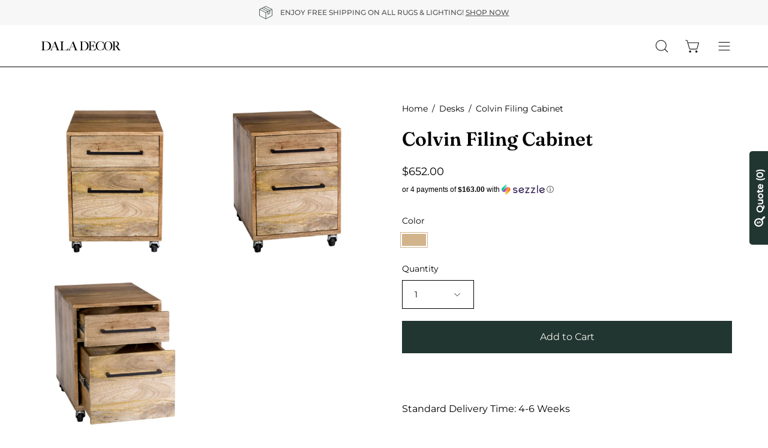

--- FILE ---
content_type: text/html; charset=utf-8
request_url: https://www.daladecor.com/recommendations/products?section_id=template--16127480397926__related&limit=6&product_id=4964327325798
body_size: 4276
content:
<div id="shopify-section-template--16127480397926__related" class="shopify-section"><style data-shopify>#RelatedProducts--template--16127480397926__related {
    --PT: 44px;
    --PB: 44px;
  }</style><section
  id="RelatedProducts--template--16127480397926__related"
  data-section-type="related-products"
  data-section-id="template--16127480397926__related"
  data-product-id="4964327325798"
  data-limit="6"
  data-columns="3">

  <div class="related-products section-padding" data-related-products><div class="wrapper"><div class="section__header featured-collection__top">
              <h2 class="section__heading h3"
                
                  data-aos="fade-up"
                  data-aos-delay="150"
                  data-aos-anchor="#RelatedProducts--template--16127480397926__related">You May Also Like</h2></div><div class="carousel__container">
            <div class="carousel carousel--inactive carousel--mobile"
              data-slider
              data-slider-id="slider--template--16127480397926__related"><div class="product-grid-item  carousel__item one-third mobile--one-whole grid-item--tablet-even"
   data-slide
  data-product-block
  data-product-id="4165998739545">
  <div class="product-grid-item__inner"><div class="product-grid-item__image" data-product-media-container><div class="product__media__outer">
        <div class="product__media__inner">
          <div class="product__media__container product__media__container--landscape" style="--aspect-ratio: 1.0;">
            <a class="product__media__holder"
              href="/products/colvin-shelf-w-drawers?pr_prod_strat=e5_desc&pr_rec_id=74d650fa5&pr_rec_pid=4165998739545&pr_ref_pid=4964327325798&pr_seq=uniform"
              aria-label="Colvin Shelf W/Drawers"
              data-grid-link
              
                data-aos="zoom-out"
                data-aos-easing="ease"
                data-aos-duration="1000"
                
                  data-aos-anchor="#RelatedProducts--template--16127480397926__related"
                
                data-aos-delay="0"
              
               ><div class="product__media__image product__media__image--hover-slide-in lazy-image" style="background-image: url(//www.daladecor.com/cdn/shop/products/SR-1024-24-940x940_1x1.jpg?v=1754718297);" data-product-media-featured>
<div class="background-size-cover lazyload product__media product__media--featured-visible"
      style="background-position: center center;"
      role="img"
      aria-label="Colvin Shelf W/Drawers (4165998739545)"
      data-bgset="//www.daladecor.com/cdn/shop/products/SR-1024-24-940x940.jpg?v=1754718297&width=180 180w 180h,
  //www.daladecor.com/cdn/shop/products/SR-1024-24-940x940.jpg?v=1754718297&width=360 360w 360h,
  //www.daladecor.com/cdn/shop/products/SR-1024-24-940x940.jpg?v=1754718297&width=540 540w 540h,
  //www.daladecor.com/cdn/shop/products/SR-1024-24-940x940.jpg?v=1754718297&width=720 720w 720h,
  //www.daladecor.com/cdn/shop/products/SR-1024-24-940x940.jpg?v=1754718297&width=900 900w 900h,
  
  
  
  
  
  
  
  
  
  
  
  
  
  //www.daladecor.com/cdn/shop/products/SR-1024-24-940x940.jpg?v=1754718297&width=940
  940w 940h"
      
        data-aspectratio="1.0"
        data-sizes="auto"
      
      data-product-image
                    data-grid-image=""
                    data-grid-image-target=""
                    data-grid-image-target-default="">
    </div>

    <noscript>
      <div class="no-js-image product__media product__media--featured-visible"
        ><img src="//www.daladecor.com/cdn/shop/products/SR-1024-24-940x940.jpg?v=1754718297&amp;width=940" alt="Colvin Shelf W/Drawers (4165998739545)" srcset="//www.daladecor.com/cdn/shop/products/SR-1024-24-940x940.jpg?v=1754718297&amp;width=352 352w, //www.daladecor.com/cdn/shop/products/SR-1024-24-940x940.jpg?v=1754718297&amp;width=832 832w, //www.daladecor.com/cdn/shop/products/SR-1024-24-940x940.jpg?v=1754718297&amp;width=940 940w" width="940" height="940" class="img-object-cover"></div>
    </noscript><span class="visually-hidden">Colvin Shelf W/Drawers (4165998739545)</span>
                </div><div class="product__media__hover product__media__hover--slide-in lazy-image"
                  style="background-image: url(//www.daladecor.com/cdn/shop/products/SR-1024-24_01-940x940_1x1.jpg?v=1754718297);"
                  >
<div class="background-size-cover lazyload product__media__hover-img product__media__hover-img--visible product__media"
      style="background-position: center center;"
      role="img"
      aria-label="Colvin Shelf W/Drawers (4165998739545)"
      data-bgset="//www.daladecor.com/cdn/shop/products/SR-1024-24_01-940x940.jpg?v=1754718297&width=180 180w 180h,
  //www.daladecor.com/cdn/shop/products/SR-1024-24_01-940x940.jpg?v=1754718297&width=360 360w 360h,
  //www.daladecor.com/cdn/shop/products/SR-1024-24_01-940x940.jpg?v=1754718297&width=540 540w 540h,
  //www.daladecor.com/cdn/shop/products/SR-1024-24_01-940x940.jpg?v=1754718297&width=720 720w 720h,
  //www.daladecor.com/cdn/shop/products/SR-1024-24_01-940x940.jpg?v=1754718297&width=900 900w 900h,
  
  
  
  
  
  
  
  
  
  
  
  
  
  //www.daladecor.com/cdn/shop/products/SR-1024-24_01-940x940.jpg?v=1754718297&width=940
  940w 940h"
      
        data-aspectratio="1.0"
        data-sizes="auto"
      
      data-product-image-hover>
    </div>

    <noscript>
      <div class="no-js-image product__media__hover-img product__media__hover-img--visible product__media"
        ><img src="//www.daladecor.com/cdn/shop/products/SR-1024-24_01-940x940.jpg?v=1754718297&amp;width=940" alt="Colvin Shelf W/Drawers (4165998739545)" srcset="//www.daladecor.com/cdn/shop/products/SR-1024-24_01-940x940.jpg?v=1754718297&amp;width=352 352w, //www.daladecor.com/cdn/shop/products/SR-1024-24_01-940x940.jpg?v=1754718297&amp;width=832 832w, //www.daladecor.com/cdn/shop/products/SR-1024-24_01-940x940.jpg?v=1754718297&amp;width=940 940w" width="940" height="940" class="img-object-cover"></div>
    </noscript><noscript>
                    <div class="product__media__hover-img product__media" style="background-image: url(//www.daladecor.com/cdn/shop/products/SR-1024-24_01-940x940_600x.jpg?v=1754718297)"></div>
                  </noscript>
                </div></a>
</div>
        </div>
            

<div class="ify-hide ify-quote-group ify-quote-group-4165998739545" data-targetid="4165998739545" data-targethandle="colvin-shelf-w-drawers">
<button type="button" class="storeify-quote-btn-trigger-popup btn button button--primary ify-button-code" data-product="colvin-shelf-w-drawers">Add to Quote</button>

<script id="ify_script_item_4165998739545">
    var storeifyRequestaquote = storeifyRequestaquote || {};
    storeifyRequestaquote.productdata = storeifyRequestaquote.productdata || {};
    storeifyRequestaquote.productdata['4165998739545'] = {"id":4165998739545,"title":"Colvin Shelf W\/Drawers","handle":"colvin-shelf-w-drawers","available":true,"vendor":"Moe's","type":"Cabinets and Storage","tags":["Bookcases \u0026 Shelving","Colour_Brown","Furniture","Height_73\"-108\"","Material_Wood","Type_Bookcase","Width_30\"-50\""],"price":254500};
    storeifyRequestaquote.collections = storeifyRequestaquote.collections || {};
    storeifyRequestaquote.collections['4165998739545'] = [276409712742,279821451366];
</script>
</div>
      </div>
    </div><div class="product-grid-item__info"
      
        data-aos="fade"
        
          data-aos-anchor="#RelatedProducts--template--16127480397926__related"
        
        data-aos-delay="0"
      >
        <a class="product-grid-item__title" href="/products/colvin-shelf-w-drawers?pr_prod_strat=e5_desc&pr_rec_id=74d650fa5&pr_rec_pid=4165998739545&pr_ref_pid=4964327325798&pr_seq=uniform" aria-label="Colvin Shelf W/Drawers" data-grid-link>Colvin Shelf W/Drawers</a>
<a class="product-grid-item__price ify-item-price price" href="/products/colvin-shelf-w-drawers?pr_prod_strat=e5_desc&pr_rec_id=74d650fa5&pr_rec_pid=4165998739545&pr_ref_pid=4964327325798&pr_seq=uniform" data-grid-link>$2,545.00</a>
</div>
  </div>


<div class="ify-hide ify-quote-group ify-quote-group-4165998739545" data-targetid="4165998739545" data-targethandle="colvin-shelf-w-drawers">
<button type="button" class="storeify-quote-btn-trigger-popup btn button button--primary ify-button-code" data-product="colvin-shelf-w-drawers">Add to Quote</button>

<script id="ify_script_item_4165998739545">
    var storeifyRequestaquote = storeifyRequestaquote || {};
    storeifyRequestaquote.productdata = storeifyRequestaquote.productdata || {};
    storeifyRequestaquote.productdata['4165998739545'] = {"id":4165998739545,"title":"Colvin Shelf W\/Drawers","handle":"colvin-shelf-w-drawers","available":true,"vendor":"Moe's","type":"Cabinets and Storage","tags":["Bookcases \u0026 Shelving","Colour_Brown","Furniture","Height_73\"-108\"","Material_Wood","Type_Bookcase","Width_30\"-50\""],"price":254500};
    storeifyRequestaquote.collections = storeifyRequestaquote.collections || {};
    storeifyRequestaquote.collections['4165998739545'] = [276409712742,279821451366];
</script>
</div>
<!-- "snippets/preorder-now-collection-item.liquid" was not rendered, the associated app was uninstalled --></div>
<div class="product-grid-item  carousel__item one-third mobile--one-whole grid-item--tablet-even"
   data-slide
  data-product-block
  data-product-id="6863041724518">
  <div class="product-grid-item__inner"><div class="product-grid-item__image" data-product-media-container><div class="product__media__outer">
        <div class="product__media__inner">
          <div class="product__media__container product__media__container--portrait" style="--aspect-ratio: 0.8571428571428571;">
            <a class="product__media__holder"
              href="/products/grier-light-brown-solid-wood-w-cane-office-desk?pr_prod_strat=e5_desc&pr_rec_id=74d650fa5&pr_rec_pid=6863041724518&pr_ref_pid=4964327325798&pr_seq=uniform"
              aria-label="Grier Office Desk"
              data-grid-link
              
                data-aos="zoom-out"
                data-aos-easing="ease"
                data-aos-duration="1000"
                
                  data-aos-anchor="#RelatedProducts--template--16127480397926__related"
                
                data-aos-delay="150"
              
               ><div class="product__media__image product__media__image--hover-slide-in lazy-image" style="background-image: url(//www.daladecor.com/cdn/shop/products/3_f65792fc-9350-4e43-a1e1-a5b6e352edb8_1x1.png?v=1685731406);" data-product-media-featured>
<div class="background-size-cover lazyload product__media product__media--featured-visible"
      style="background-position: center center;"
      role="img"
      aria-label=""
      data-bgset="//www.daladecor.com/cdn/shop/products/3_f65792fc-9350-4e43-a1e1-a5b6e352edb8.png?v=1685731406&width=180 180w 210h,
  //www.daladecor.com/cdn/shop/products/3_f65792fc-9350-4e43-a1e1-a5b6e352edb8.png?v=1685731406&width=360 360w 420h,
  //www.daladecor.com/cdn/shop/products/3_f65792fc-9350-4e43-a1e1-a5b6e352edb8.png?v=1685731406&width=540 540w 630h,
  //www.daladecor.com/cdn/shop/products/3_f65792fc-9350-4e43-a1e1-a5b6e352edb8.png?v=1685731406&width=720 720w 840h,
  //www.daladecor.com/cdn/shop/products/3_f65792fc-9350-4e43-a1e1-a5b6e352edb8.png?v=1685731406&width=900 900w 1050h,
  //www.daladecor.com/cdn/shop/products/3_f65792fc-9350-4e43-a1e1-a5b6e352edb8.png?v=1685731406&width=1080 1080w 1260h,
  
  
  
  
  
  
  
  
  
  
  
  
  //www.daladecor.com/cdn/shop/products/3_f65792fc-9350-4e43-a1e1-a5b6e352edb8.png?v=1685731406&width=1200
  1200w 1400h"
      
        data-aspectratio="0.8571428571428571"
        data-sizes="auto"
      
      data-product-image
                    data-grid-image=""
                    data-grid-image-target=""
                    data-grid-image-target-default="">
    </div>

    <noscript>
      <div class="no-js-image product__media product__media--featured-visible"
        ><img src="//www.daladecor.com/cdn/shop/products/3_f65792fc-9350-4e43-a1e1-a5b6e352edb8.png?v=1685731406&amp;width=1200" alt="" srcset="//www.daladecor.com/cdn/shop/products/3_f65792fc-9350-4e43-a1e1-a5b6e352edb8.png?v=1685731406&amp;width=352 352w, //www.daladecor.com/cdn/shop/products/3_f65792fc-9350-4e43-a1e1-a5b6e352edb8.png?v=1685731406&amp;width=832 832w, //www.daladecor.com/cdn/shop/products/3_f65792fc-9350-4e43-a1e1-a5b6e352edb8.png?v=1685731406&amp;width=1200 1200w" width="1200" height="1400" class="img-object-cover"></div>
    </noscript>
<div class="background-size-cover lazyload product__media product__media--featured-secondary"
      style="background-position: center center;"
      role="img"
      aria-label=""
      data-bgset="//www.daladecor.com/cdn/shop/products/3_f65792fc-9350-4e43-a1e1-a5b6e352edb8.png?v=1685731406&width=180 180w 210h,
  //www.daladecor.com/cdn/shop/products/3_f65792fc-9350-4e43-a1e1-a5b6e352edb8.png?v=1685731406&width=360 360w 420h,
  //www.daladecor.com/cdn/shop/products/3_f65792fc-9350-4e43-a1e1-a5b6e352edb8.png?v=1685731406&width=540 540w 630h,
  //www.daladecor.com/cdn/shop/products/3_f65792fc-9350-4e43-a1e1-a5b6e352edb8.png?v=1685731406&width=720 720w 840h,
  //www.daladecor.com/cdn/shop/products/3_f65792fc-9350-4e43-a1e1-a5b6e352edb8.png?v=1685731406&width=900 900w 1050h,
  //www.daladecor.com/cdn/shop/products/3_f65792fc-9350-4e43-a1e1-a5b6e352edb8.png?v=1685731406&width=1080 1080w 1260h,
  
  
  
  
  
  
  
  
  
  
  
  
  //www.daladecor.com/cdn/shop/products/3_f65792fc-9350-4e43-a1e1-a5b6e352edb8.png?v=1685731406&width=1200
  1200w 1400h"
      
        data-aspectratio="0.8571428571428571"
        data-sizes="auto"
      
      data-product-image-secondary>
    </div>

    <noscript>
      <div class="no-js-image product__media product__media--featured-secondary"
        ><img src="//www.daladecor.com/cdn/shop/products/3_f65792fc-9350-4e43-a1e1-a5b6e352edb8.png?v=1685731406&amp;width=1200" alt="" srcset="//www.daladecor.com/cdn/shop/products/3_f65792fc-9350-4e43-a1e1-a5b6e352edb8.png?v=1685731406&amp;width=352 352w, //www.daladecor.com/cdn/shop/products/3_f65792fc-9350-4e43-a1e1-a5b6e352edb8.png?v=1685731406&amp;width=832 832w, //www.daladecor.com/cdn/shop/products/3_f65792fc-9350-4e43-a1e1-a5b6e352edb8.png?v=1685731406&amp;width=1200 1200w" width="1200" height="1400" class="img-object-cover"></div>
    </noscript><span class="visually-hidden">Grier Office Desk</span>
                </div><div class="product__media__hover product__media__hover--slide-in lazy-image"
                  style="background-image: url(//www.daladecor.com/cdn/shop/files/8_bd438636-0f96-4e6d-ac0d-2307b7b27573_1x1.png?v=1685731642);"
                   data-load-hovers>
<div class="background-size-cover lazyload product__media__hover-img product__media__hover-img--visible product__media"
      style="background-position: center center;"
      role="img"
      aria-label=""
      data-bgset="//www.daladecor.com/cdn/shop/files/8_bd438636-0f96-4e6d-ac0d-2307b7b27573.png?v=1685731642&width=180 180w 210h,
  //www.daladecor.com/cdn/shop/files/8_bd438636-0f96-4e6d-ac0d-2307b7b27573.png?v=1685731642&width=360 360w 420h,
  //www.daladecor.com/cdn/shop/files/8_bd438636-0f96-4e6d-ac0d-2307b7b27573.png?v=1685731642&width=540 540w 630h,
  //www.daladecor.com/cdn/shop/files/8_bd438636-0f96-4e6d-ac0d-2307b7b27573.png?v=1685731642&width=720 720w 840h,
  //www.daladecor.com/cdn/shop/files/8_bd438636-0f96-4e6d-ac0d-2307b7b27573.png?v=1685731642&width=900 900w 1050h,
  //www.daladecor.com/cdn/shop/files/8_bd438636-0f96-4e6d-ac0d-2307b7b27573.png?v=1685731642&width=1080 1080w 1260h,
  
  
  
  
  
  
  
  
  
  
  
  
  //www.daladecor.com/cdn/shop/files/8_bd438636-0f96-4e6d-ac0d-2307b7b27573.png?v=1685731642&width=1200
  1200w 1400h"
      
        data-aspectratio="0.8571428571428571"
        data-sizes="auto"
      
      data-product-image-hover>
    </div>

    <noscript>
      <div class="no-js-image product__media__hover-img product__media__hover-img--visible product__media"
        ><img src="//www.daladecor.com/cdn/shop/files/8_bd438636-0f96-4e6d-ac0d-2307b7b27573.png?v=1685731642&amp;width=1200" alt="" srcset="//www.daladecor.com/cdn/shop/files/8_bd438636-0f96-4e6d-ac0d-2307b7b27573.png?v=1685731642&amp;width=352 352w, //www.daladecor.com/cdn/shop/files/8_bd438636-0f96-4e6d-ac0d-2307b7b27573.png?v=1685731642&amp;width=832 832w, //www.daladecor.com/cdn/shop/files/8_bd438636-0f96-4e6d-ac0d-2307b7b27573.png?v=1685731642&amp;width=1200 1200w" width="1200" height="1400" class="img-object-cover"></div>
    </noscript><template>
                      <div class="product__media-hovers"></div>
                    </template><noscript>
                    <div class="product__media__hover-img product__media" style="background-image: url(//www.daladecor.com/cdn/shop/files/8_bd438636-0f96-4e6d-ac0d-2307b7b27573_600x.png?v=1685731642)"></div>
                  </noscript>
                </div></a>
</div>
        </div>
            

<div class="ify-hide ify-quote-group ify-quote-group-6863041724518" data-targetid="6863041724518" data-targethandle="grier-light-brown-solid-wood-w-cane-office-desk">
<button type="button" class="storeify-quote-btn-trigger-popup btn button button--primary ify-button-code" data-product="grier-light-brown-solid-wood-w-cane-office-desk">Add to Quote</button>

<script id="ify_script_item_6863041724518">
    var storeifyRequestaquote = storeifyRequestaquote || {};
    storeifyRequestaquote.productdata = storeifyRequestaquote.productdata || {};
    storeifyRequestaquote.productdata['6863041724518'] = {"id":6863041724518,"title":"Grier Office Desk","handle":"grier-light-brown-solid-wood-w-cane-office-desk","available":true,"vendor":"Mercana","type":"Desk","tags":["Colour_Brown","Colour_Light Brown","Colour_Medium Brown","Colour_Natural","desks","Furniture","home office","Material_Mango Wood","Material_Solid Wood","Under 50","Width_Under30\""],"price":167800};
    storeifyRequestaquote.collections = storeifyRequestaquote.collections || {};
    storeifyRequestaquote.collections['6863041724518'] = [83025592409,270342586470];
</script>
</div>
      </div>
    </div><div class="product-grid-item__info"
      
        data-aos="fade"
        
          data-aos-anchor="#RelatedProducts--template--16127480397926__related"
        
        data-aos-delay="150"
      >
        <a class="product-grid-item__title" href="/products/grier-light-brown-solid-wood-w-cane-office-desk?pr_prod_strat=e5_desc&pr_rec_id=74d650fa5&pr_rec_pid=6863041724518&pr_ref_pid=4964327325798&pr_seq=uniform" aria-label="Grier Office Desk" data-grid-link>Grier Office Desk</a>
<a class="product-grid-item__price ify-item-price price" href="/products/grier-light-brown-solid-wood-w-cane-office-desk?pr_prod_strat=e5_desc&pr_rec_id=74d650fa5&pr_rec_pid=6863041724518&pr_ref_pid=4964327325798&pr_seq=uniform" data-grid-link>$1,678.00</a>
<product-grid-item-swatch class="product-grid-item__swatch product-grid__swatch--rectangle"
          data-swatch-handle="grier-light-brown-solid-wood-w-cane-office-desk"
          data-swatch-label="Color"
          data-tooltip="Color"><div class="swatch__button" data-swatch-button data-value="Brown">
              <div id="6863041724518-40141199671398-brown"
                class="swatch__label"
                data-swatch="Brown"
                data-swatch-variant="40141199671398"
                data-swatch-image="//www.daladecor.com/cdn/shop/products/3_f65792fc-9350-4e43-a1e1-a5b6e352edb8.png?v=1685731406"
                data-swatch-image-id="21893477990502"
                data-swatch-index="0"
                data-tooltip="Brown">
              </div><a href="/products/grier-light-brown-solid-wood-w-cane-office-desk?pr_prod_strat=e5_desc&pr_rec_id=74d650fa5&pr_rec_pid=6863041724518&pr_ref_pid=4964327325798&pr_seq=uniform?variant=40141199671398" data-swatch-variant="40141199671398"  class="swatch__link">Grier Office Desk - color variant: Brown</a>
            </div><div class="swatch__button" data-swatch-button data-value="Natural">
              <div id="6863041724518-40155871510630-natural"
                class="swatch__label"
                data-swatch="Natural"
                data-swatch-variant="40155871510630"
                data-swatch-image="//www.daladecor.com/cdn/shop/files/4_411b4849-d3e9-492f-9600-2f1afff48b21.png?v=1685731642"
                data-swatch-image-id="21893468880998"
                data-swatch-index="1"
                data-tooltip="Natural">
              </div><a href="/products/grier-light-brown-solid-wood-w-cane-office-desk?pr_prod_strat=e5_desc&pr_rec_id=74d650fa5&pr_rec_pid=6863041724518&pr_ref_pid=4964327325798&pr_seq=uniform?variant=40155871510630" data-swatch-variant="40155871510630"  class="swatch__link">Grier Office Desk - color variant: Natural</a>
            </div></product-grid-item-swatch></div>
  </div>


<div class="ify-hide ify-quote-group ify-quote-group-6863041724518" data-targetid="6863041724518" data-targethandle="grier-light-brown-solid-wood-w-cane-office-desk">
<button type="button" class="storeify-quote-btn-trigger-popup btn button button--primary ify-button-code" data-product="grier-light-brown-solid-wood-w-cane-office-desk">Add to Quote</button>

<script id="ify_script_item_6863041724518">
    var storeifyRequestaquote = storeifyRequestaquote || {};
    storeifyRequestaquote.productdata = storeifyRequestaquote.productdata || {};
    storeifyRequestaquote.productdata['6863041724518'] = {"id":6863041724518,"title":"Grier Office Desk","handle":"grier-light-brown-solid-wood-w-cane-office-desk","available":true,"vendor":"Mercana","type":"Desk","tags":["Colour_Brown","Colour_Light Brown","Colour_Medium Brown","Colour_Natural","desks","Furniture","home office","Material_Mango Wood","Material_Solid Wood","Under 50","Width_Under30\""],"price":167800};
    storeifyRequestaquote.collections = storeifyRequestaquote.collections || {};
    storeifyRequestaquote.collections['6863041724518'] = [83025592409,270342586470];
</script>
</div>
<!-- "snippets/preorder-now-collection-item.liquid" was not rendered, the associated app was uninstalled --></div>
<div class="product-grid-item  carousel__item one-third mobile--one-whole grid-item--tablet-even"
   data-slide
  data-product-block
  data-product-id="6866124046438">
  <div class="product-grid-item__inner"><div class="product-grid-item__image" data-product-media-container><div class="product__media__outer">
        <div class="product__media__inner">
          <div class="product__media__container product__media__container--portrait" style="--aspect-ratio: 0.8571428571428571;">
            <a class="product__media__holder"
              href="/products/tradition-cabinet?pr_prod_strat=e5_desc&pr_rec_id=74d650fa5&pr_rec_pid=6866124046438&pr_ref_pid=4964327325798&pr_seq=uniform"
              aria-label="Tradition Cabinet"
              data-grid-link
              
                data-aos="zoom-out"
                data-aos-easing="ease"
                data-aos-duration="1000"
                
                  data-aos-anchor="#RelatedProducts--template--16127480397926__related"
                
                data-aos-delay="300"
              
               ><div class="product__media__image product__media__image--hover-slide-in lazy-image" style="background-image: url(//www.daladecor.com/cdn/shop/files/1_b5342a46-0f55-4730-a049-943e16f2b965_1x1.png?v=1686852007);" data-product-media-featured>
<div class="background-size-cover lazyload product__media product__media--featured-visible"
      style="background-position: center center;"
      role="img"
      aria-label=""
      data-bgset="//www.daladecor.com/cdn/shop/files/1_b5342a46-0f55-4730-a049-943e16f2b965.png?v=1686852007&width=180 180w 210h,
  //www.daladecor.com/cdn/shop/files/1_b5342a46-0f55-4730-a049-943e16f2b965.png?v=1686852007&width=360 360w 420h,
  //www.daladecor.com/cdn/shop/files/1_b5342a46-0f55-4730-a049-943e16f2b965.png?v=1686852007&width=540 540w 630h,
  //www.daladecor.com/cdn/shop/files/1_b5342a46-0f55-4730-a049-943e16f2b965.png?v=1686852007&width=720 720w 840h,
  //www.daladecor.com/cdn/shop/files/1_b5342a46-0f55-4730-a049-943e16f2b965.png?v=1686852007&width=900 900w 1050h,
  //www.daladecor.com/cdn/shop/files/1_b5342a46-0f55-4730-a049-943e16f2b965.png?v=1686852007&width=1080 1080w 1260h,
  
  
  
  
  
  
  
  
  
  
  
  
  //www.daladecor.com/cdn/shop/files/1_b5342a46-0f55-4730-a049-943e16f2b965.png?v=1686852007&width=1200
  1200w 1400h"
      
        data-aspectratio="0.8571428571428571"
        data-sizes="auto"
      
      data-product-image
                    data-grid-image=""
                    data-grid-image-target=""
                    data-grid-image-target-default="">
    </div>

    <noscript>
      <div class="no-js-image product__media product__media--featured-visible"
        ><img src="//www.daladecor.com/cdn/shop/files/1_b5342a46-0f55-4730-a049-943e16f2b965.png?v=1686852007&amp;width=1200" alt="" srcset="//www.daladecor.com/cdn/shop/files/1_b5342a46-0f55-4730-a049-943e16f2b965.png?v=1686852007&amp;width=352 352w, //www.daladecor.com/cdn/shop/files/1_b5342a46-0f55-4730-a049-943e16f2b965.png?v=1686852007&amp;width=832 832w, //www.daladecor.com/cdn/shop/files/1_b5342a46-0f55-4730-a049-943e16f2b965.png?v=1686852007&amp;width=1200 1200w" width="1200" height="1400" class="img-object-cover"></div>
    </noscript><span class="visually-hidden">Tradition Cabinet</span>
                </div><div class="product__media__hover product__media__hover--slide-in lazy-image"
                  style="background-image: url(//www.daladecor.com/cdn/shop/files/2_58f1dcb5-4eb9-440c-9ce6-092bebbecef1_1x1.png?v=1686852007);"
                  >
<div class="background-size-cover lazyload product__media__hover-img product__media__hover-img--visible product__media"
      style="background-position: center center;"
      role="img"
      aria-label=""
      data-bgset="//www.daladecor.com/cdn/shop/files/2_58f1dcb5-4eb9-440c-9ce6-092bebbecef1.png?v=1686852007&width=180 180w 210h,
  //www.daladecor.com/cdn/shop/files/2_58f1dcb5-4eb9-440c-9ce6-092bebbecef1.png?v=1686852007&width=360 360w 420h,
  //www.daladecor.com/cdn/shop/files/2_58f1dcb5-4eb9-440c-9ce6-092bebbecef1.png?v=1686852007&width=540 540w 630h,
  //www.daladecor.com/cdn/shop/files/2_58f1dcb5-4eb9-440c-9ce6-092bebbecef1.png?v=1686852007&width=720 720w 840h,
  //www.daladecor.com/cdn/shop/files/2_58f1dcb5-4eb9-440c-9ce6-092bebbecef1.png?v=1686852007&width=900 900w 1050h,
  //www.daladecor.com/cdn/shop/files/2_58f1dcb5-4eb9-440c-9ce6-092bebbecef1.png?v=1686852007&width=1080 1080w 1260h,
  
  
  
  
  
  
  
  
  
  
  
  
  //www.daladecor.com/cdn/shop/files/2_58f1dcb5-4eb9-440c-9ce6-092bebbecef1.png?v=1686852007&width=1200
  1200w 1400h"
      
        data-aspectratio="0.8571428571428571"
        data-sizes="auto"
      
      data-product-image-hover>
    </div>

    <noscript>
      <div class="no-js-image product__media__hover-img product__media__hover-img--visible product__media"
        ><img src="//www.daladecor.com/cdn/shop/files/2_58f1dcb5-4eb9-440c-9ce6-092bebbecef1.png?v=1686852007&amp;width=1200" alt="" srcset="//www.daladecor.com/cdn/shop/files/2_58f1dcb5-4eb9-440c-9ce6-092bebbecef1.png?v=1686852007&amp;width=352 352w, //www.daladecor.com/cdn/shop/files/2_58f1dcb5-4eb9-440c-9ce6-092bebbecef1.png?v=1686852007&amp;width=832 832w, //www.daladecor.com/cdn/shop/files/2_58f1dcb5-4eb9-440c-9ce6-092bebbecef1.png?v=1686852007&amp;width=1200 1200w" width="1200" height="1400" class="img-object-cover"></div>
    </noscript><noscript>
                    <div class="product__media__hover-img product__media" style="background-image: url(//www.daladecor.com/cdn/shop/files/2_58f1dcb5-4eb9-440c-9ce6-092bebbecef1_600x.png?v=1686852007)"></div>
                  </noscript>
                </div></a>
</div>
        </div>
            

<div class="ify-hide ify-quote-group ify-quote-group-6866124046438" data-targetid="6866124046438" data-targethandle="tradition-cabinet">
<button type="button" class="storeify-quote-btn-trigger-popup btn button button--primary ify-button-code" data-product="tradition-cabinet">Add to Quote</button>

<script id="ify_script_item_6866124046438">
    var storeifyRequestaquote = storeifyRequestaquote || {};
    storeifyRequestaquote.productdata = storeifyRequestaquote.productdata || {};
    storeifyRequestaquote.productdata['6866124046438'] = {"id":6866124046438,"title":"Tradition Cabinet","handle":"tradition-cabinet","available":true,"vendor":"LH Imports","type":"Cabinet","tags":["Cabinet","Cabinets","Colour_Black","Type_Cabinet","Under 50"],"price":229400};
    storeifyRequestaquote.collections = storeifyRequestaquote.collections || {};
    storeifyRequestaquote.collections['6866124046438'] = [276801716326];
</script>
</div>
      </div>
    </div><div class="product-grid-item__info"
      
        data-aos="fade"
        
          data-aos-anchor="#RelatedProducts--template--16127480397926__related"
        
        data-aos-delay="300"
      >
        <a class="product-grid-item__title" href="/products/tradition-cabinet?pr_prod_strat=e5_desc&pr_rec_id=74d650fa5&pr_rec_pid=6866124046438&pr_ref_pid=4964327325798&pr_seq=uniform" aria-label="Tradition Cabinet" data-grid-link>Tradition Cabinet</a>
<a class="product-grid-item__price ify-item-price price" href="/products/tradition-cabinet?pr_prod_strat=e5_desc&pr_rec_id=74d650fa5&pr_rec_pid=6866124046438&pr_ref_pid=4964327325798&pr_seq=uniform" data-grid-link>$2,294.00</a>
</div>
  </div>


<div class="ify-hide ify-quote-group ify-quote-group-6866124046438" data-targetid="6866124046438" data-targethandle="tradition-cabinet">
<button type="button" class="storeify-quote-btn-trigger-popup btn button button--primary ify-button-code" data-product="tradition-cabinet">Add to Quote</button>

<script id="ify_script_item_6866124046438">
    var storeifyRequestaquote = storeifyRequestaquote || {};
    storeifyRequestaquote.productdata = storeifyRequestaquote.productdata || {};
    storeifyRequestaquote.productdata['6866124046438'] = {"id":6866124046438,"title":"Tradition Cabinet","handle":"tradition-cabinet","available":true,"vendor":"LH Imports","type":"Cabinet","tags":["Cabinet","Cabinets","Colour_Black","Type_Cabinet","Under 50"],"price":229400};
    storeifyRequestaquote.collections = storeifyRequestaquote.collections || {};
    storeifyRequestaquote.collections['6866124046438'] = [276801716326];
</script>
</div>
<!-- "snippets/preorder-now-collection-item.liquid" was not rendered, the associated app was uninstalled --></div>
<div class="product-grid-item  carousel__item one-third mobile--one-whole grid-item--tablet-even"
   data-slide
  data-product-block
  data-product-id="7518404444262">
  <div class="product-grid-item__inner"><div class="product-grid-item__image" data-product-media-container><div class="product__media__outer">
        <div class="product__media__inner">
          <div class="product__media__container product__media__container--portrait" style="--aspect-ratio: 0.8571428571428571;">
            <a class="product__media__holder"
              href="/products/sloan-cabinet?pr_prod_strat=e5_desc&pr_rec_id=74d650fa5&pr_rec_pid=7518404444262&pr_ref_pid=4964327325798&pr_seq=uniform"
              aria-label="Sloan Cabinet"
              data-grid-link
              
                data-aos="zoom-out"
                data-aos-easing="ease"
                data-aos-duration="1000"
                
                  data-aos-anchor="#RelatedProducts--template--16127480397926__related"
                
                data-aos-delay="450"
              
               ><div class="product__media__image product__media__image--hover-slide-in lazy-image" style="background-image: url(//www.daladecor.com/cdn/shop/files/1_42e926bb-5fb0-4fbb-a6bf-bd247f0feaae_1x1.png?v=1734973490);" data-product-media-featured>
<div class="background-size-cover lazyload product__media product__media--featured-visible"
      style="background-position: center center;"
      role="img"
      aria-label=""
      data-bgset="//www.daladecor.com/cdn/shop/files/1_42e926bb-5fb0-4fbb-a6bf-bd247f0feaae.png?v=1734973490&width=180 180w 210h,
  //www.daladecor.com/cdn/shop/files/1_42e926bb-5fb0-4fbb-a6bf-bd247f0feaae.png?v=1734973490&width=360 360w 420h,
  //www.daladecor.com/cdn/shop/files/1_42e926bb-5fb0-4fbb-a6bf-bd247f0feaae.png?v=1734973490&width=540 540w 630h,
  //www.daladecor.com/cdn/shop/files/1_42e926bb-5fb0-4fbb-a6bf-bd247f0feaae.png?v=1734973490&width=720 720w 840h,
  //www.daladecor.com/cdn/shop/files/1_42e926bb-5fb0-4fbb-a6bf-bd247f0feaae.png?v=1734973490&width=900 900w 1050h,
  //www.daladecor.com/cdn/shop/files/1_42e926bb-5fb0-4fbb-a6bf-bd247f0feaae.png?v=1734973490&width=1080 1080w 1260h,
  
  
  
  
  
  
  
  
  
  
  
  
  //www.daladecor.com/cdn/shop/files/1_42e926bb-5fb0-4fbb-a6bf-bd247f0feaae.png?v=1734973490&width=1200
  1200w 1400h"
      
        data-aspectratio="0.8571428571428571"
        data-sizes="auto"
      
      data-product-image
                    data-grid-image=""
                    data-grid-image-target=""
                    data-grid-image-target-default="">
    </div>

    <noscript>
      <div class="no-js-image product__media product__media--featured-visible"
        ><img src="//www.daladecor.com/cdn/shop/files/1_42e926bb-5fb0-4fbb-a6bf-bd247f0feaae.png?v=1734973490&amp;width=1200" alt="" srcset="//www.daladecor.com/cdn/shop/files/1_42e926bb-5fb0-4fbb-a6bf-bd247f0feaae.png?v=1734973490&amp;width=352 352w, //www.daladecor.com/cdn/shop/files/1_42e926bb-5fb0-4fbb-a6bf-bd247f0feaae.png?v=1734973490&amp;width=832 832w, //www.daladecor.com/cdn/shop/files/1_42e926bb-5fb0-4fbb-a6bf-bd247f0feaae.png?v=1734973490&amp;width=1200 1200w" width="1200" height="1400" class="img-object-cover"></div>
    </noscript><span class="visually-hidden">Sloan Cabinet</span>
                </div><div class="product__media__hover product__media__hover--slide-in lazy-image"
                  style="background-image: url(//www.daladecor.com/cdn/shop/files/2_72e256d0-46b0-49f7-863f-816828de65ac_1x1.png?v=1734973490);"
                  >
<div class="background-size-cover lazyload product__media__hover-img product__media__hover-img--visible product__media"
      style="background-position: center center;"
      role="img"
      aria-label=""
      data-bgset="//www.daladecor.com/cdn/shop/files/2_72e256d0-46b0-49f7-863f-816828de65ac.png?v=1734973490&width=180 180w 210h,
  //www.daladecor.com/cdn/shop/files/2_72e256d0-46b0-49f7-863f-816828de65ac.png?v=1734973490&width=360 360w 420h,
  //www.daladecor.com/cdn/shop/files/2_72e256d0-46b0-49f7-863f-816828de65ac.png?v=1734973490&width=540 540w 630h,
  //www.daladecor.com/cdn/shop/files/2_72e256d0-46b0-49f7-863f-816828de65ac.png?v=1734973490&width=720 720w 840h,
  //www.daladecor.com/cdn/shop/files/2_72e256d0-46b0-49f7-863f-816828de65ac.png?v=1734973490&width=900 900w 1050h,
  //www.daladecor.com/cdn/shop/files/2_72e256d0-46b0-49f7-863f-816828de65ac.png?v=1734973490&width=1080 1080w 1260h,
  
  
  
  
  
  
  
  
  
  
  
  
  //www.daladecor.com/cdn/shop/files/2_72e256d0-46b0-49f7-863f-816828de65ac.png?v=1734973490&width=1200
  1200w 1400h"
      
        data-aspectratio="0.8571428571428571"
        data-sizes="auto"
      
      data-product-image-hover>
    </div>

    <noscript>
      <div class="no-js-image product__media__hover-img product__media__hover-img--visible product__media"
        ><img src="//www.daladecor.com/cdn/shop/files/2_72e256d0-46b0-49f7-863f-816828de65ac.png?v=1734973490&amp;width=1200" alt="" srcset="//www.daladecor.com/cdn/shop/files/2_72e256d0-46b0-49f7-863f-816828de65ac.png?v=1734973490&amp;width=352 352w, //www.daladecor.com/cdn/shop/files/2_72e256d0-46b0-49f7-863f-816828de65ac.png?v=1734973490&amp;width=832 832w, //www.daladecor.com/cdn/shop/files/2_72e256d0-46b0-49f7-863f-816828de65ac.png?v=1734973490&amp;width=1200 1200w" width="1200" height="1400" class="img-object-cover"></div>
    </noscript><noscript>
                    <div class="product__media__hover-img product__media" style="background-image: url(//www.daladecor.com/cdn/shop/files/2_72e256d0-46b0-49f7-863f-816828de65ac_600x.png?v=1734973490)"></div>
                  </noscript>
                </div></a>
</div>
        </div>
            

<div class="ify-hide ify-quote-group ify-quote-group-7518404444262" data-targetid="7518404444262" data-targethandle="sloan-cabinet">
<button type="button" class="storeify-quote-btn-trigger-popup btn button button--primary ify-button-code" data-product="sloan-cabinet">Add to Quote</button>

<script id="ify_script_item_7518404444262">
    var storeifyRequestaquote = storeifyRequestaquote || {};
    storeifyRequestaquote.productdata = storeifyRequestaquote.productdata || {};
    storeifyRequestaquote.productdata['7518404444262'] = {"id":7518404444262,"title":"Sloan Cabinet","handle":"sloan-cabinet","available":true,"vendor":"Mercana","type":"Cabinet","tags":["Bar Cabinets","Bar Carts \u0026 Cabinets","Colour_Black","Colour_Natural","dining room","Material_Mango Wood","Material_Metal","Material_Wood","new arrivals spring","Type_Bar Cabinet","Under 50"],"price":371500};
    storeifyRequestaquote.collections = storeifyRequestaquote.collections || {};
    storeifyRequestaquote.collections['7518404444262'] = [83025657945,276801716326,92605546585,272064315494];
</script>
</div>
      </div>
    </div><div class="product-grid-item__info"
      
        data-aos="fade"
        
          data-aos-anchor="#RelatedProducts--template--16127480397926__related"
        
        data-aos-delay="450"
      >
        <a class="product-grid-item__title" href="/products/sloan-cabinet?pr_prod_strat=e5_desc&pr_rec_id=74d650fa5&pr_rec_pid=7518404444262&pr_ref_pid=4964327325798&pr_seq=uniform" aria-label="Sloan Cabinet" data-grid-link>Sloan Cabinet</a>
<a class="product-grid-item__price ify-item-price price" href="/products/sloan-cabinet?pr_prod_strat=e5_desc&pr_rec_id=74d650fa5&pr_rec_pid=7518404444262&pr_ref_pid=4964327325798&pr_seq=uniform" data-grid-link>$3,715.00</a>
</div>
  </div>


<div class="ify-hide ify-quote-group ify-quote-group-7518404444262" data-targetid="7518404444262" data-targethandle="sloan-cabinet">
<button type="button" class="storeify-quote-btn-trigger-popup btn button button--primary ify-button-code" data-product="sloan-cabinet">Add to Quote</button>

<script id="ify_script_item_7518404444262">
    var storeifyRequestaquote = storeifyRequestaquote || {};
    storeifyRequestaquote.productdata = storeifyRequestaquote.productdata || {};
    storeifyRequestaquote.productdata['7518404444262'] = {"id":7518404444262,"title":"Sloan Cabinet","handle":"sloan-cabinet","available":true,"vendor":"Mercana","type":"Cabinet","tags":["Bar Cabinets","Bar Carts \u0026 Cabinets","Colour_Black","Colour_Natural","dining room","Material_Mango Wood","Material_Metal","Material_Wood","new arrivals spring","Type_Bar Cabinet","Under 50"],"price":371500};
    storeifyRequestaquote.collections = storeifyRequestaquote.collections || {};
    storeifyRequestaquote.collections['7518404444262'] = [83025657945,276801716326,92605546585,272064315494];
</script>
</div>
<!-- "snippets/preorder-now-collection-item.liquid" was not rendered, the associated app was uninstalled --></div>
<div class="product-grid-item  carousel__item one-third mobile--one-whole grid-item--tablet-even"
   data-slide
  data-product-block
  data-product-id="6716273000550">
  <div class="product-grid-item__inner"><div class="product-grid-item__image" data-product-media-container><div class="product__media__outer">
        <div class="product__media__inner">
          <div class="product__media__container product__media__container--landscape" style="--aspect-ratio: 1.0;">
            <a class="product__media__holder"
              href="/products/astrid-armoire?pr_prod_strat=e5_desc&pr_rec_id=74d650fa5&pr_rec_pid=6716273000550&pr_ref_pid=4964327325798&pr_seq=uniform"
              aria-label="Astrid Armoire"
              data-grid-link
              
                data-aos="zoom-out"
                data-aos-easing="ease"
                data-aos-duration="1000"
                
                  data-aos-anchor="#RelatedProducts--template--16127480397926__related"
                
                data-aos-delay="600"
              
               ><div class="product__media__image product__media__image--hover-slide-in lazy-image" style="background-image: url(//www.daladecor.com/cdn/shop/products/Untitleddesign-96_a9a9af0a-c240-431c-ac35-1e0ff8f16773_1x1.png?v=1649947817);" data-product-media-featured>
<div class="background-size-cover lazyload product__media product__media--featured-visible"
      style="background-position: center center;"
      role="img"
      aria-label="Astrid Armoire (6716273000550)"
      data-bgset="//www.daladecor.com/cdn/shop/products/Untitleddesign-96_a9a9af0a-c240-431c-ac35-1e0ff8f16773.png?v=1649947817&width=180 180w 180h,
  //www.daladecor.com/cdn/shop/products/Untitleddesign-96_a9a9af0a-c240-431c-ac35-1e0ff8f16773.png?v=1649947817&width=360 360w 360h,
  //www.daladecor.com/cdn/shop/products/Untitleddesign-96_a9a9af0a-c240-431c-ac35-1e0ff8f16773.png?v=1649947817&width=540 540w 540h,
  //www.daladecor.com/cdn/shop/products/Untitleddesign-96_a9a9af0a-c240-431c-ac35-1e0ff8f16773.png?v=1649947817&width=720 720w 720h,
  //www.daladecor.com/cdn/shop/products/Untitleddesign-96_a9a9af0a-c240-431c-ac35-1e0ff8f16773.png?v=1649947817&width=900 900w 900h,
  //www.daladecor.com/cdn/shop/products/Untitleddesign-96_a9a9af0a-c240-431c-ac35-1e0ff8f16773.png?v=1649947817&width=1080 1080w 1080h,
  
  
  
  
  
  
  
  
  
  
  
  
  //www.daladecor.com/cdn/shop/products/Untitleddesign-96_a9a9af0a-c240-431c-ac35-1e0ff8f16773.png?v=1649947817&width=1200
  1200w 1200h"
      
        data-aspectratio="1.0"
        data-sizes="auto"
      
      data-product-image
                    data-grid-image=""
                    data-grid-image-target=""
                    data-grid-image-target-default="">
    </div>

    <noscript>
      <div class="no-js-image product__media product__media--featured-visible"
        ><img src="//www.daladecor.com/cdn/shop/products/Untitleddesign-96_a9a9af0a-c240-431c-ac35-1e0ff8f16773.png?v=1649947817&amp;width=1200" alt="Astrid Armoire (6716273000550)" srcset="//www.daladecor.com/cdn/shop/products/Untitleddesign-96_a9a9af0a-c240-431c-ac35-1e0ff8f16773.png?v=1649947817&amp;width=352 352w, //www.daladecor.com/cdn/shop/products/Untitleddesign-96_a9a9af0a-c240-431c-ac35-1e0ff8f16773.png?v=1649947817&amp;width=832 832w, //www.daladecor.com/cdn/shop/products/Untitleddesign-96_a9a9af0a-c240-431c-ac35-1e0ff8f16773.png?v=1649947817&amp;width=1200 1200w" width="1200" height="1200" class="img-object-cover"></div>
    </noscript><span class="visually-hidden">Astrid Armoire (6716273000550)</span>
                </div><div class="product__media__hover product__media__hover--slide-in lazy-image"
                  style="background-image: url(//www.daladecor.com/cdn/shop/products/0068490_69942_L_500_1x1.jpg?v=1679671164);"
                  >
<div class="background-size-cover lazyload product__media__hover-img product__media__hover-img--visible product__media"
      style="background-position: center center;"
      role="img"
      aria-label="Astrid Armoire (6716273000550)"
      data-bgset="//www.daladecor.com/cdn/shop/products/0068490_69942_L_500.jpg?v=1679671164&width=180 180w 180h,
  //www.daladecor.com/cdn/shop/products/0068490_69942_L_500.jpg?v=1679671164&width=360 360w 359h,
  
  
  
  
  
  
  
  
  
  
  
  
  
  
  
  
  //www.daladecor.com/cdn/shop/products/0068490_69942_L_500.jpg?v=1679671164&width=500
  500w 499h"
      
        data-aspectratio="1.002004008016032"
        data-sizes="auto"
      
      data-product-image-hover>
    </div>

    <noscript>
      <div class="no-js-image product__media__hover-img product__media__hover-img--visible product__media"
        ><img src="//www.daladecor.com/cdn/shop/products/0068490_69942_L_500.jpg?v=1679671164&amp;width=500" alt="Astrid Armoire (6716273000550)" srcset="//www.daladecor.com/cdn/shop/products/0068490_69942_L_500.jpg?v=1679671164&amp;width=352 352w, //www.daladecor.com/cdn/shop/products/0068490_69942_L_500.jpg?v=1679671164&amp;width=500 500w" width="500" height="499" class="img-object-cover"></div>
    </noscript><noscript>
                    <div class="product__media__hover-img product__media" style="background-image: url(//www.daladecor.com/cdn/shop/products/0068490_69942_L_500_600x.jpg?v=1679671164)"></div>
                  </noscript>
                </div></a>
</div>
        </div>
            

<div class="ify-hide ify-quote-group ify-quote-group-6716273000550" data-targetid="6716273000550" data-targethandle="astrid-armoire">
<button type="button" class="storeify-quote-btn-trigger-popup btn button button--primary ify-button-code" data-product="astrid-armoire">Add to Quote</button>

<script id="ify_script_item_6716273000550">
    var storeifyRequestaquote = storeifyRequestaquote || {};
    storeifyRequestaquote.productdata = storeifyRequestaquote.productdata || {};
    storeifyRequestaquote.productdata['6716273000550'] = {"id":6716273000550,"title":"Astrid Armoire","handle":"astrid-armoire","available":true,"vendor":"Mercana","type":"Armoires & Wardrobes","tags":["Armoire","Atlas","brown","New","New Arrivals","newarrival","Wood"],"price":235000};
    storeifyRequestaquote.collections = storeifyRequestaquote.collections || {};
    storeifyRequestaquote.collections['6716273000550'] = [279821451366,83041714265];
</script>
</div>
      </div>
    </div><div class="product-grid-item__info"
      
        data-aos="fade"
        
          data-aos-anchor="#RelatedProducts--template--16127480397926__related"
        
        data-aos-delay="600"
      >
        <a class="product-grid-item__title" href="/products/astrid-armoire?pr_prod_strat=e5_desc&pr_rec_id=74d650fa5&pr_rec_pid=6716273000550&pr_ref_pid=4964327325798&pr_seq=uniform" aria-label="Astrid Armoire" data-grid-link>Astrid Armoire</a>
<a class="product-grid-item__price ify-item-price price" href="/products/astrid-armoire?pr_prod_strat=e5_desc&pr_rec_id=74d650fa5&pr_rec_pid=6716273000550&pr_ref_pid=4964327325798&pr_seq=uniform" data-grid-link>$2,350.00</a>
</div>
  </div>


<div class="ify-hide ify-quote-group ify-quote-group-6716273000550" data-targetid="6716273000550" data-targethandle="astrid-armoire">
<button type="button" class="storeify-quote-btn-trigger-popup btn button button--primary ify-button-code" data-product="astrid-armoire">Add to Quote</button>

<script id="ify_script_item_6716273000550">
    var storeifyRequestaquote = storeifyRequestaquote || {};
    storeifyRequestaquote.productdata = storeifyRequestaquote.productdata || {};
    storeifyRequestaquote.productdata['6716273000550'] = {"id":6716273000550,"title":"Astrid Armoire","handle":"astrid-armoire","available":true,"vendor":"Mercana","type":"Armoires & Wardrobes","tags":["Armoire","Atlas","brown","New","New Arrivals","newarrival","Wood"],"price":235000};
    storeifyRequestaquote.collections = storeifyRequestaquote.collections || {};
    storeifyRequestaquote.collections['6716273000550'] = [279821451366,83041714265];
</script>
</div>
<!-- "snippets/preorder-now-collection-item.liquid" was not rendered, the associated app was uninstalled --></div>
<div class="product-grid-item  carousel__item one-third mobile--one-whole grid-item--tablet-even"
   data-slide
  data-product-block
  data-product-id="7236642701414">
  <div class="product-grid-item__inner"><div class="product-grid-item__image" data-product-media-container><div class="product__media__outer">
        <div class="product__media__inner">
          <div class="product__media__container product__media__container--portrait" style="--aspect-ratio: 0.8571428571428571;">
            <a class="product__media__holder"
              href="/products/array-large-cabinet?pr_prod_strat=e5_desc&pr_rec_id=74d650fa5&pr_rec_pid=7236642701414&pr_ref_pid=4964327325798&pr_seq=uniform"
              aria-label="Array Large Cabinet"
              data-grid-link
              
                data-aos="zoom-out"
                data-aos-easing="ease"
                data-aos-duration="1000"
                
                  data-aos-anchor="#RelatedProducts--template--16127480397926__related"
                
                data-aos-delay="750"
              
               ><div class="product__media__image product__media__image--hover-slide-in lazy-image" style="background-image: url(//www.daladecor.com/cdn/shop/files/1_cda40515-7a84-462d-88e0-6d976723dcfa_1x1.png?v=1715193661);" data-product-media-featured>
<div class="background-size-cover lazyload product__media product__media--featured-visible"
      style="background-position: center center;"
      role="img"
      aria-label=""
      data-bgset="//www.daladecor.com/cdn/shop/files/1_cda40515-7a84-462d-88e0-6d976723dcfa.png?v=1715193661&width=180 180w 210h,
  //www.daladecor.com/cdn/shop/files/1_cda40515-7a84-462d-88e0-6d976723dcfa.png?v=1715193661&width=360 360w 420h,
  //www.daladecor.com/cdn/shop/files/1_cda40515-7a84-462d-88e0-6d976723dcfa.png?v=1715193661&width=540 540w 630h,
  //www.daladecor.com/cdn/shop/files/1_cda40515-7a84-462d-88e0-6d976723dcfa.png?v=1715193661&width=720 720w 840h,
  //www.daladecor.com/cdn/shop/files/1_cda40515-7a84-462d-88e0-6d976723dcfa.png?v=1715193661&width=900 900w 1050h,
  //www.daladecor.com/cdn/shop/files/1_cda40515-7a84-462d-88e0-6d976723dcfa.png?v=1715193661&width=1080 1080w 1260h,
  
  
  
  
  
  
  
  
  
  
  
  
  //www.daladecor.com/cdn/shop/files/1_cda40515-7a84-462d-88e0-6d976723dcfa.png?v=1715193661&width=1200
  1200w 1400h"
      
        data-aspectratio="0.8571428571428571"
        data-sizes="auto"
      
      data-product-image
                    data-grid-image=""
                    data-grid-image-target=""
                    data-grid-image-target-default="">
    </div>

    <noscript>
      <div class="no-js-image product__media product__media--featured-visible"
        ><img src="//www.daladecor.com/cdn/shop/files/1_cda40515-7a84-462d-88e0-6d976723dcfa.png?v=1715193661&amp;width=1200" alt="" srcset="//www.daladecor.com/cdn/shop/files/1_cda40515-7a84-462d-88e0-6d976723dcfa.png?v=1715193661&amp;width=352 352w, //www.daladecor.com/cdn/shop/files/1_cda40515-7a84-462d-88e0-6d976723dcfa.png?v=1715193661&amp;width=832 832w, //www.daladecor.com/cdn/shop/files/1_cda40515-7a84-462d-88e0-6d976723dcfa.png?v=1715193661&amp;width=1200 1200w" width="1200" height="1400" class="img-object-cover"></div>
    </noscript><span class="visually-hidden">Array Large Cabinet</span>
                </div><div class="product__media__hover product__media__hover--slide-in lazy-image"
                  style="background-image: url(//www.daladecor.com/cdn/shop/files/2_40c5d8e2-bfe6-4614-abb1-76f03ad7949d_1x1.png?v=1715709823);"
                  >
<div class="background-size-cover lazyload product__media__hover-img product__media__hover-img--visible product__media"
      style="background-position: center center;"
      role="img"
      aria-label=""
      data-bgset="//www.daladecor.com/cdn/shop/files/2_40c5d8e2-bfe6-4614-abb1-76f03ad7949d.png?v=1715709823&width=180 180w 210h,
  //www.daladecor.com/cdn/shop/files/2_40c5d8e2-bfe6-4614-abb1-76f03ad7949d.png?v=1715709823&width=360 360w 420h,
  //www.daladecor.com/cdn/shop/files/2_40c5d8e2-bfe6-4614-abb1-76f03ad7949d.png?v=1715709823&width=540 540w 630h,
  //www.daladecor.com/cdn/shop/files/2_40c5d8e2-bfe6-4614-abb1-76f03ad7949d.png?v=1715709823&width=720 720w 840h,
  //www.daladecor.com/cdn/shop/files/2_40c5d8e2-bfe6-4614-abb1-76f03ad7949d.png?v=1715709823&width=900 900w 1050h,
  //www.daladecor.com/cdn/shop/files/2_40c5d8e2-bfe6-4614-abb1-76f03ad7949d.png?v=1715709823&width=1080 1080w 1260h,
  
  
  
  
  
  
  
  
  
  
  
  
  //www.daladecor.com/cdn/shop/files/2_40c5d8e2-bfe6-4614-abb1-76f03ad7949d.png?v=1715709823&width=1200
  1200w 1400h"
      
        data-aspectratio="0.8571428571428571"
        data-sizes="auto"
      
      data-product-image-hover>
    </div>

    <noscript>
      <div class="no-js-image product__media__hover-img product__media__hover-img--visible product__media"
        ><img src="//www.daladecor.com/cdn/shop/files/2_40c5d8e2-bfe6-4614-abb1-76f03ad7949d.png?v=1715709823&amp;width=1200" alt="" srcset="//www.daladecor.com/cdn/shop/files/2_40c5d8e2-bfe6-4614-abb1-76f03ad7949d.png?v=1715709823&amp;width=352 352w, //www.daladecor.com/cdn/shop/files/2_40c5d8e2-bfe6-4614-abb1-76f03ad7949d.png?v=1715709823&amp;width=832 832w, //www.daladecor.com/cdn/shop/files/2_40c5d8e2-bfe6-4614-abb1-76f03ad7949d.png?v=1715709823&amp;width=1200 1200w" width="1200" height="1400" class="img-object-cover"></div>
    </noscript><noscript>
                    <div class="product__media__hover-img product__media" style="background-image: url(//www.daladecor.com/cdn/shop/files/2_40c5d8e2-bfe6-4614-abb1-76f03ad7949d_600x.png?v=1715709823)"></div>
                  </noscript>
                </div></a>
</div>
        </div>
            

<div class="ify-hide ify-quote-group ify-quote-group-7236642701414" data-targetid="7236642701414" data-targethandle="array-large-cabinet">
<button type="button" class="storeify-quote-btn-trigger-popup btn button button--primary ify-button-code" data-product="array-large-cabinet">Add to Quote</button>

<script id="ify_script_item_7236642701414">
    var storeifyRequestaquote = storeifyRequestaquote || {};
    storeifyRequestaquote.productdata = storeifyRequestaquote.productdata || {};
    storeifyRequestaquote.productdata['7236642701414'] = {"id":7236642701414,"title":"Array Large Cabinet","handle":"array-large-cabinet","available":true,"vendor":"Union Home","type":"Bookcase","tags":["Bookcases \u0026 Shelving","Cabinet","Cabinets","Colour_Natural","Furniture","Height_36\"-72\"","Home Offfice","Material_Oak Wood","Material_Wood","Type_Bookcase","Type_Cabinet","Width_30\"-50\""],"price":495100};
    storeifyRequestaquote.collections = storeifyRequestaquote.collections || {};
    storeifyRequestaquote.collections['7236642701414'] = [276409712742,276801716326];
</script>
</div>
      </div>
    </div><div class="product-grid-item__info"
      
        data-aos="fade"
        
          data-aos-anchor="#RelatedProducts--template--16127480397926__related"
        
        data-aos-delay="750"
      >
        <a class="product-grid-item__title" href="/products/array-large-cabinet?pr_prod_strat=e5_desc&pr_rec_id=74d650fa5&pr_rec_pid=7236642701414&pr_ref_pid=4964327325798&pr_seq=uniform" aria-label="Array Large Cabinet" data-grid-link>Array Large Cabinet</a>
<a class="product-grid-item__price ify-item-price price" href="/products/array-large-cabinet?pr_prod_strat=e5_desc&pr_rec_id=74d650fa5&pr_rec_pid=7236642701414&pr_ref_pid=4964327325798&pr_seq=uniform" data-grid-link>$4,951.00</a>
</div>
  </div>


<div class="ify-hide ify-quote-group ify-quote-group-7236642701414" data-targetid="7236642701414" data-targethandle="array-large-cabinet">
<button type="button" class="storeify-quote-btn-trigger-popup btn button button--primary ify-button-code" data-product="array-large-cabinet">Add to Quote</button>

<script id="ify_script_item_7236642701414">
    var storeifyRequestaquote = storeifyRequestaquote || {};
    storeifyRequestaquote.productdata = storeifyRequestaquote.productdata || {};
    storeifyRequestaquote.productdata['7236642701414'] = {"id":7236642701414,"title":"Array Large Cabinet","handle":"array-large-cabinet","available":true,"vendor":"Union Home","type":"Bookcase","tags":["Bookcases \u0026 Shelving","Cabinet","Cabinets","Colour_Natural","Furniture","Height_36\"-72\"","Home Offfice","Material_Oak Wood","Material_Wood","Type_Bookcase","Type_Cabinet","Width_30\"-50\""],"price":495100};
    storeifyRequestaquote.collections = storeifyRequestaquote.collections || {};
    storeifyRequestaquote.collections['7236642701414'] = [276409712742,276801716326];
</script>
</div>
<!-- "snippets/preorder-now-collection-item.liquid" was not rendered, the associated app was uninstalled --></div>
</div>
          </div>
        </div></div>
</section>


</div>

--- FILE ---
content_type: text/css; charset=utf-8
request_url: https://cdnjs.cloudflare.com/ajax/libs/tempusdominus-bootstrap-4/5.0.0-alpha14/css/tempusdominus-bootstrap-4.min.css
body_size: 639
content:
/*@preserve
 * Tempus Dominus Bootstrap4 v5.0.0-alpha14 (https://tempusdominus.github.io/bootstrap-4/)
 * Copyright 2016-2017 Jonathan Peterson
 * Licensed under MIT (https://github.com/tempusdominus/bootstrap-3/blob/master/LICENSE)
 */

.sr-only, .bootstrap-datetimepicker-widget .btn[data-action="incrementHours"]::after, .bootstrap-datetimepicker-widget .btn[data-action="incrementMinutes"]::after, .bootstrap-datetimepicker-widget .btn[data-action="decrementHours"]::after, .bootstrap-datetimepicker-widget .btn[data-action="decrementMinutes"]::after, .bootstrap-datetimepicker-widget .btn[data-action="showHours"]::after, .bootstrap-datetimepicker-widget .btn[data-action="showMinutes"]::after, .bootstrap-datetimepicker-widget .btn[data-action="togglePeriod"]::after, .bootstrap-datetimepicker-widget .btn[data-action="clear"]::after, .bootstrap-datetimepicker-widget .btn[data-action="today"]::after, .bootstrap-datetimepicker-widget .picker-switch::after, .bootstrap-datetimepicker-widget table th.prev::after, .bootstrap-datetimepicker-widget table th.next::after {
  position: absolute;
  width: 1px;
  height: 1px;
  margin: -1px;
  padding: 0;
  overflow: hidden;
  clip: rect(0, 0, 0, 0);
  border: 0; }

.bootstrap-datetimepicker-widget {
  list-style: none; }
  .bootstrap-datetimepicker-widget.dropdown-menu {
    display: block;
    margin: 2px 0;
    padding: 4px;
    width: 14rem; }
    @media (min-width: 576px) {
      .bootstrap-datetimepicker-widget.dropdown-menu.timepicker-sbs {
        width: 38em; } }
    @media (min-width: 768px) {
      .bootstrap-datetimepicker-widget.dropdown-menu.timepicker-sbs {
        width: 38em; } }
    @media (min-width: 992px) {
      .bootstrap-datetimepicker-widget.dropdown-menu.timepicker-sbs {
        width: 38em; } }
    .bootstrap-datetimepicker-widget.dropdown-menu:before, .bootstrap-datetimepicker-widget.dropdown-menu:after {
      content: '';
      display: inline-block;
      position: absolute; }
    .bootstrap-datetimepicker-widget.dropdown-menu.bottom:before {
      border-left: 7px solid transparent;
      border-right: 7px solid transparent;
      border-bottom: 7px solid #ccc;
      border-bottom-color: rgba(0, 0, 0, 0.2);
      top: -7px;
      left: 7px; }
    .bootstrap-datetimepicker-widget.dropdown-menu.bottom:after {
      border-left: 6px solid transparent;
      border-right: 6px solid transparent;
      border-bottom: 6px solid white;
      top: -6px;
      left: 8px; }
    .bootstrap-datetimepicker-widget.dropdown-menu.top:before {
      border-left: 7px solid transparent;
      border-right: 7px solid transparent;
      border-top: 7px solid #ccc;
      border-top-color: rgba(0, 0, 0, 0.2);
      bottom: -7px;
      left: 6px; }
    .bootstrap-datetimepicker-widget.dropdown-menu.top:after {
      border-left: 6px solid transparent;
      border-right: 6px solid transparent;
      border-top: 6px solid white;
      bottom: -6px;
      left: 7px; }
    .bootstrap-datetimepicker-widget.dropdown-menu.float-right:before {
      left: auto;
      right: 6px; }
    .bootstrap-datetimepicker-widget.dropdown-menu.float-right:after {
      left: auto;
      right: 7px; }
  .bootstrap-datetimepicker-widget .list-unstyled {
    margin: 0; }
  .bootstrap-datetimepicker-widget a[data-action] {
    padding: 6px 0; }
  .bootstrap-datetimepicker-widget a[data-action]:active {
    box-shadow: none; }
  .bootstrap-datetimepicker-widget .timepicker-hour, .bootstrap-datetimepicker-widget .timepicker-minute, .bootstrap-datetimepicker-widget .timepicker-second {
    width: 54px;
    font-weight: bold;
    font-size: 1.2em;
    margin: 0; }
  .bootstrap-datetimepicker-widget button[data-action] {
    padding: 6px; }
  .bootstrap-datetimepicker-widget .btn[data-action="incrementHours"]::after {
    content: "Increment Hours"; }
  .bootstrap-datetimepicker-widget .btn[data-action="incrementMinutes"]::after {
    content: "Increment Minutes"; }
  .bootstrap-datetimepicker-widget .btn[data-action="decrementHours"]::after {
    content: "Decrement Hours"; }
  .bootstrap-datetimepicker-widget .btn[data-action="decrementMinutes"]::after {
    content: "Decrement Minutes"; }
  .bootstrap-datetimepicker-widget .btn[data-action="showHours"]::after {
    content: "Show Hours"; }
  .bootstrap-datetimepicker-widget .btn[data-action="showMinutes"]::after {
    content: "Show Minutes"; }
  .bootstrap-datetimepicker-widget .btn[data-action="togglePeriod"]::after {
    content: "Toggle AM/PM"; }
  .bootstrap-datetimepicker-widget .btn[data-action="clear"]::after {
    content: "Clear the picker"; }
  .bootstrap-datetimepicker-widget .btn[data-action="today"]::after {
    content: "Set the date to today"; }
  .bootstrap-datetimepicker-widget .picker-switch {
    text-align: center; }
    .bootstrap-datetimepicker-widget .picker-switch::after {
      content: "Toggle Date and Time Screens"; }
    .bootstrap-datetimepicker-widget .picker-switch td {
      padding: 0;
      margin: 0;
      height: auto;
      width: auto;
      line-height: inherit; }
      .bootstrap-datetimepicker-widget .picker-switch td span {
        line-height: 2.5;
        height: 2.5em;
        width: 100%; }
  .bootstrap-datetimepicker-widget table {
    width: 100%;
    margin: 0; }
    .bootstrap-datetimepicker-widget table td,
    .bootstrap-datetimepicker-widget table th {
      text-align: center;
      border-radius: 0.25rem; }
    .bootstrap-datetimepicker-widget table th {
      height: 20px;
      line-height: 20px;
      width: 20px; }
      .bootstrap-datetimepicker-widget table th.picker-switch {
        width: 145px; }
      .bootstrap-datetimepicker-widget table th.disabled, .bootstrap-datetimepicker-widget table th.disabled:hover {
        background: none;
        color: #868e96;
        cursor: not-allowed; }
      .bootstrap-datetimepicker-widget table th.prev::after {
        content: "Previous Month"; }
      .bootstrap-datetimepicker-widget table th.next::after {
        content: "Next Month"; }
    .bootstrap-datetimepicker-widget table thead tr:first-child th {
      cursor: pointer; }
      .bootstrap-datetimepicker-widget table thead tr:first-child th:hover {
        background: #e9ecef; }
    .bootstrap-datetimepicker-widget table td {
      height: 54px;
      line-height: 54px;
      width: 54px; }
      .bootstrap-datetimepicker-widget table td.cw {
        font-size: .8em;
        height: 20px;
        line-height: 20px;
        color: #868e96; }
      .bootstrap-datetimepicker-widget table td.day {
        height: 20px;
        line-height: 20px;
        width: 20px; }
      .bootstrap-datetimepicker-widget table td.day:hover, .bootstrap-datetimepicker-widget table td.hour:hover, .bootstrap-datetimepicker-widget table td.minute:hover, .bootstrap-datetimepicker-widget table td.second:hover {
        background: #e9ecef;
        cursor: pointer; }
      .bootstrap-datetimepicker-widget table td.old, .bootstrap-datetimepicker-widget table td.new {
        color: #868e96; }
      .bootstrap-datetimepicker-widget table td.today {
        position: relative; }
        .bootstrap-datetimepicker-widget table td.today:before {
          content: '';
          display: inline-block;
          border: solid transparent;
          border-width: 0 0 7px 7px;
          border-bottom-color: #007bff;
          border-top-color: rgba(0, 0, 0, 0.2);
          position: absolute;
          bottom: 4px;
          right: 4px; }
      .bootstrap-datetimepicker-widget table td.active, .bootstrap-datetimepicker-widget table td.active:hover {
        background-color: #007bff;
        color: #fff;
        text-shadow: 0 -1px 0 rgba(0, 0, 0, 0.25); }
      .bootstrap-datetimepicker-widget table td.active.today:before {
        border-bottom-color: #fff; }
      .bootstrap-datetimepicker-widget table td.disabled, .bootstrap-datetimepicker-widget table td.disabled:hover {
        background: none;
        color: #868e96;
        cursor: not-allowed; }
      .bootstrap-datetimepicker-widget table td span {
        display: inline-block;
        width: 54px;
        height: 54px;
        line-height: 54px;
        margin: 2px 1.5px;
        cursor: pointer;
        border-radius: 0.25rem; }
        .bootstrap-datetimepicker-widget table td span:hover {
          background: #e9ecef; }
        .bootstrap-datetimepicker-widget table td span.active {
          background-color: #007bff;
          color: #fff;
          text-shadow: 0 -1px 0 rgba(0, 0, 0, 0.25); }
        .bootstrap-datetimepicker-widget table td span.old {
          color: #868e96; }
        .bootstrap-datetimepicker-widget table td span.disabled, .bootstrap-datetimepicker-widget table td span.disabled:hover {
          background: none;
          color: #868e96;
          cursor: not-allowed; }
  .bootstrap-datetimepicker-widget.usetwentyfour td.hour {
    height: 27px;
    line-height: 27px; }

.input-group.date .input-group-append {
  cursor: pointer; }


--- FILE ---
content_type: text/css
request_url: https://www.daladecor.com/cdn/shop/t/36/assets/boost-sd-custom.css?v=1763024181915
body_size: -578
content:
/*# sourceMappingURL=/cdn/shop/t/36/assets/boost-sd-custom.css.map?v=1763024181915 */


--- FILE ---
content_type: text/javascript
request_url: https://cdn.shopify.com/extensions/0199db31-3416-7e5a-8b14-cbbdcf365f46/boost-fe-197/assets/boost-sd.experiments.js
body_size: 2384
content:
(() => {
  async function loadResources() {
    const boostSDAppConfig = window.boostSDAppConfig;
    const page = boostSDAppConfig.generalSettings.page;
    const handle = boostSDAppConfig.generalSettings.collection_handle;
    const collection_id = boostSDAppConfig.generalSettings.collection_id;

    // Preload collection_header
    async function preloadCollectionHeader() {
      if (
        (collection_id && handle) ||
        (collection_id === 0 && handle !== 'all' && page === 'collection')
      ) {
        const routesRoot = window?.Shopify?.routes?.root || '/';
        const path = 'collections';

        const res = await fetch(`${routesRoot}${path}/${handle}.json`, {
          method: 'GET',
        });
        const data = await res.json();
        localStorage.setItem('boostSDCollection', JSON.stringify(data));
      }
    }

    try {
      localStorage.removeItem('boostSDCollection');
      preloadCollectionHeader();
    } catch {
      //
    }

    if (boostSDAppConfig.mode === 'development') return;

    const boostThemeLibVersionDefault = '2.1.0';

    const timestamp = Date.now();
    const timestampParams =
      boostSDAppConfig.versioning.invalidateCache.invalidParams || `?v=${timestamp}`;

    const recommendationWidgetPlacementIdPrefix = 'boost-sd-widget-';
    const recommendationWidgetPlacements = document.querySelectorAll(
      `[id^='${recommendationWidgetPlacementIdPrefix}']`
    );
    const hasRecommendationBlock = !!recommendationWidgetPlacements.length;
    const hasFilterBlock = !!document.querySelectorAll('.boost-sd__filter-block').length;

    if (!boostSDAppConfig.themeInfo) {
      boostSDAppConfig.themeInfo = {
        boostThemeLib: 'default',
        boostThemeLibVersion: boostThemeLibVersionDefault,
      };
    }

    const themeInfo = boostSDAppConfig.themeInfo;

    if (!Object.keys(themeInfo.taeFeatures || {}).length) {
      themeInfo.taeFeatures = {
        filterLayout: {
          collection: 'vertical',
          search: 'vertical',
        },
        instantSearch: 'not-installed',
        filterCollection: hasFilterBlock ? 'installed' : 'not-installed',
        filterSearch: hasFilterBlock ? 'installed' : 'not-installed',
        recommendation: hasRecommendationBlock ? 'installed' : 'not-installed',
        env: 'production',
      };
    }

    const taeFeatures = themeInfo.taeFeatures;

    // Fix when metafield not update when add metafields
    if (taeFeatures) {
      if (!taeFeatures.recommendationWidgets) {
        taeFeatures.recommendationWidgets = {};
      }

      if (!taeFeatures.recommendationWidgets['home-page']) {
        taeFeatures.recommendationWidgets['home-page'] = [];
      }

      if (!taeFeatures.recommendationWidgets['collection-page']) {
        taeFeatures.recommendationWidgets['collection-page'] = [];
      }

      if (!taeFeatures.recommendationWidgets['product-page']) {
        taeFeatures.recommendationWidgets['product-page'] = [];
      }

      if (!taeFeatures.recommendationWidgets['cart-page']) {
        taeFeatures.recommendationWidgets['cart-page'] = [];
      }
    }

    const env = taeFeatures.env || 'production';
    const theme = themeInfo.boostThemeLib || 'default';

    const version =
      env === 'staging' ? 'staging' : themeInfo.boostThemeLibVersion || boostThemeLibVersionDefault;

    // Change CDN for refactoring version, need update when releasing for all stores
    // const cdn = boostSDAppConfig.api.cdn || 'https://boost-cdn-staging.bc-solutions.net';
    const cdn =
      env === 'staging'
        ? 'https://boost-cdn-staging.bc-solutions.net'
        : 'https://cdn.boostcommerce.io';

    const featureAssetBaseURL = `${cdn}/theme/${theme}/${version}`;

    const enableFilter =
      (page === 'collection' && taeFeatures.filterCollection === 'installed') ||
      (page === 'search' && taeFeatures?.filterSearch === 'installed');

    const enableSearch = taeFeatures?.instantSearch === 'installed';
    const enableRecommendation = hasRecommendationBlock;

    let assetUrl =
      (boostSDAppConfig && boostSDAppConfig.generalSettings.assets_url) ||
      (window.boostSDAssetFileURL || '').split('boost_sd_assets_file_url.gif')[0];

    if (assetUrl.endsWith('/')) {
      assetUrl = assetUrl.slice(0, -1);
    }

    if (!assetUrl) {
      console.warn('[Boost]: Cannot detect assets url');
    }

    // Invalidate Resources Caching
    const invalidateCacheTime = boostSDAppConfig.versioning.invalidateCache.latestTime;
    const storageKey = 'boostSDVersioningInvalidateCacheTime';
    const latestInvalidateTime = localStorage.getItem(storageKey);
    const needInvalidateCache =
      latestInvalidateTime && Number(latestInvalidateTime) < invalidateCacheTime;

    if (enableFilter) {
      if (page === 'collection' && window?.Shopify?.shop === 'bc-dev-v2-kaylee03.myshopify.com') {
        await preloadFilterAPI();
      }
    }

    function loadResource(script, position = 'body', keySource = 'src') {
      return new Promise((resolve, reject) => {
        if (
          (env === 'staging' || needInvalidateCache) &&
          script[keySource] &&
          !script[keySource].includes(timestampParams)
        ) {
          script[keySource] = script[keySource] + timestampParams;
        }

        script.onload = function () {
          resolve(true);
        };

        script.onerror = function (error) {
          reject(error);
        };

        switch (position) {
          case 'head': {
            document.head.appendChild(script);
          }

          case 'body': {
            document.body.appendChild(script);
          }
        }
      });
    }

    if (assetUrl) {
      const customScript = document.createElement('script');
      customScript.setAttribute(
        'src',
        (boostSDAppConfig && boostSDAppConfig.generalSettings.custom_js_asset_url) ||
          `${assetUrl}/boost-sd-custom.js?v=${timestamp}`
      );
      try {
        await loadResource(customScript, 'body');
      } catch {}
    }

    const integrationExisted = !!boostSDAppConfig.integration;
    const hasFeatureEnabled = enableFilter || enableSearch || enableRecommendation;

    if (integrationExisted && hasFeatureEnabled) {
      const integrationScript = document.createElement('script');
      const version =
        env === 'staging'
          ? 'staging'
          : ((themeInfo.compatibles || {})['3rdIntegration'] || {}).version || '1.0.5';

      integrationScript.src = `${cdn}/integration/${version}/boost-sd-integration.js`;

      try {
        await loadResource(integrationScript, 'body');
      } catch {}
    }

    const featureScripts = [];

    if (!document.querySelector('link#boost-sd-main-css')) {
      const mainStyle = document.createElement('link');
      mainStyle.rel = 'stylesheet';
      mainStyle.type = 'text/css';
      mainStyle.href = `${featureAssetBaseURL}/css/main.css`;
      mainStyle.id = 'boost-sd-main-css';

      try {
        await loadResource(mainStyle, 'body', 'href');
      } catch {}
    }

    if (!document.querySelector('script#boost-sd-vendor')) {
      const vendorScript = document.createElement('script');

      const vendorScriptSrc = `${featureAssetBaseURL}/vendor.js`;

      vendorScript.setAttribute('src', vendorScriptSrc);
      vendorScript.setAttribute('id', 'boost-sd-vendor');
      vendorScript.setAttribute('async', '');

      featureScripts.push({
        script: vendorScript,
        position: 'body',
      });
    }

    if (!document.querySelector('script#boost-sd-main')) {
      const mainScript = document.createElement('script');

      const mainScriptSrc = `${featureAssetBaseURL}/main.js`;

      mainScript.setAttribute('src', mainScriptSrc);
      mainScript.setAttribute('id', 'boost-sd-main');
      mainScript.setAttribute('async', '');

      featureScripts.push({
        script: mainScript,
        position: 'body',
      });
    }

    try {
      await Promise.all(
        featureScripts.map(({ script, position }) => loadResource(script, position))
      );
    } catch {}

    if (!document.querySelector('script#boost-sd-analytic')) {
      const analyticScript = document.createElement('script');
      const analyticVersion =
        env === 'staging'
          ? 'staging'
          : ((themeInfo.compatibles || {}).analytic || {}).version || '1.3.6';

      const analyticsScriptSrc = `${cdn}/analytic/${analyticVersion}/boost-sd-analytic.js`;

      analyticScript.setAttribute('src', analyticsScriptSrc);
      analyticScript.setAttribute('id', 'boost-sd-analytic');
      analyticScript.setAttribute('async', '');

      try {
        loadResource(analyticScript, 'body');
      } catch {}
    }

    if (assetUrl) {
      const customCSSLink = document.createElement('link');
      customCSSLink.rel = 'stylesheet';
      customCSSLink.type = 'text/css';
      customCSSLink.href =
        (boostSDAppConfig && boostSDAppConfig.generalSettings.custom_css_asset_url) ||
        `${assetUrl}/boost-sd-custom.css?v=${timestamp}`;

      try {
        await loadResource(customCSSLink, 'body');
      } catch {}
    }

    if (
      !latestInvalidateTime ||
      (latestInvalidateTime && Number(latestInvalidateTime) < invalidateCacheTime)
    ) {
      localStorage.setItem(storageKey, invalidateCacheTime);
    }

    /**
     * Generates a random unique session ID
     * @return {string} random unique ID
     */
    function generateUUID() {
      return 'xxxxxxxx-xxxx-4xxx-yxxx-xxxxxxxxxxxx'.replace(/[xy]/g, function (c) {
        const r = (Math.random() * 16) | 0,
          v = c == 'x' ? r : (r & 0x3) | 0x8;
        return v.toString(16);
      });
    }

    function getBoostPFSSectionId() {
      let value = localStorage.getItem('boostSDSessionId');
      if (!value) {
        value = generateUUID();
        localStorage.setItem('boostSDSessionId', value);
      }
      return value;
    }

    function addParamsLocale(params) {
      if (parseFloat(`${window.Shopify?.currency?.rate}`) === 1) return params;

      return {
        ...params,
        currency_rate: window.Shopify?.currency?.rate,
        currency: window.Shopify?.currency?.active,
        country: window.Shopify?.country,
        return_all_currency_fields: false,
      };
    }

    function checkProductAvailableAndVariantAvailable() {
      const boostSDAppConfig = window.boostSDAppConfig || {};

      const availableAfterFiltering = boostSDAppConfig?.filterSettings?.availableAfterFiltering;
      const productAndVariantAvailable =
        boostSDAppConfig?.filterSettings?.productAndVariantAvailable;

      let product_available = false;
      let variant_available = false;
      if (!availableAfterFiltering && productAndVariantAvailable) {
        //hide: availableAfterFiltering:false, productAndVariantAvailable:true
        product_available = true;
        variant_available = true;
      }

      return { product_available, variant_available };
    }

    function getSortSetting() {
      const boostSDAppConfig = window.boostSDAppConfig || {};

      const value = boostSDAppConfig.additionalElementSettings?.default_sort_order?.all;
      if (value) return value;

      return boostSDAppConfig.generalSettings?.default_sort_by || 'title-ascending';
    }

    async function preloadFilterAPI() {
      const { filterUrl } = window.boostSDAppConfig?.api || {};

      const PATH = filterUrl || 'https://services.mybcapps.com/bc-sf-filter/filter';
      const HTTP_STATUS_NEED_FALLBACK = [404, 403, 500];

      const { product_available, variant_available } = checkProductAvailableAndVariantAvailable();

      let defaultParams = {
        t: Date.now(),
        _: 'pf',
        shop: window.Shopify?.shop,
        page: 1,
        limit: 24, // consider 16
        sort: getSortSetting(),
        locale: window.boostSDAppConfig.generalSettings?.current_locale || DEFAULT_LOCALE,
        event_type: 'init',
        build_filter_tree: true,
        sid: getBoostPFSSectionId(),
        pg: 'collection_page',
        product_available,
        variant_available,
        collection_scope: 0,
        collectionId: window.boostSDAppConfig.generalSettings?.collection_id || 0,
        handle: window.boostSDAppConfig.generalSettings?.collection_handle || 'all',
        urlScheme: 2,
        zero_options: true,
      };

      defaultParams = addParamsLocale(defaultParams);

      const params = new URLSearchParams(defaultParams);

      let enableProductFilterFallback = false;
      const response = await fetch(`${PATH}?${params}`, { method: 'GET' }).then((res) => {
        const { status } = res;
        if (HTTP_STATUS_NEED_FALLBACK.includes(status)) {
          enableProductFilterFallback = true;
        }

        return res;
      });

      window.filterPreloadValue = {};
      filterPreloadValue.preloadParams = defaultParams;
      filterPreloadValue.resData = response?.json();
      filterPreloadValue.enableProductFilterFallback = enableProductFilterFallback;
    }
  }

  if (window.boostSDLoadConfig && window.boostSDLoadConfig.lazy) {
    const targetElement = window.boostSDLoadConfig.targetElement || window;
    targetElement.addEventListener('DOMContentLoaded', loadResources);
  } else {
    loadResources();
  }
})();


--- FILE ---
content_type: application/javascript
request_url: https://koi-3rfhwrkdck.marketingautomation.services/koi?rf=&hn=www.daladecor.com&lg=en-US%40posix&sr=1280x720&cd=24&vr=2.4.1&se=1763024180377&ac=KOI-1FZ71YJH9CUD44&ts=1763024180&pt=NaN&pl=NaN&loc=https%3A%2F%2Fwww.daladecor.com%2Fproducts%2Fcolvin-mobile-pedestal&tp=page&ti=Colvin%20Filing%20Cabinet%20%E2%80%93%20Dala%20Decor
body_size: -70
content:
window._ss.handleResponse({"isChatbotCapable":false,"trackingID":"202511|69159d35881957236708fe54","type":"page"});


--- FILE ---
content_type: text/javascript
request_url: https://www.daladecor.com/cdn/shop/t/36/assets/boost-sd-custom.js?v=1763024181915
body_size: -216
content:
window.__BoostCustomization__=(window.__BoostCustomization__??[]).concat([componentRegistry=>{componentRegistry.useComponentPlugin("ProductItem",{name:"ProductItem component",apply:()=>({afterRender(element){try{let productData=element.getParams().props.product,productId=productData.id;productData?.split_product&&(productId=productData.variant_id);let productItem=document.querySelector('[data-product-id="'+productId+'"]');if(productItem&&(productData.product_type=="Custom Dining Table"||!productData.available&&Number(productData.price_min)==0||productData.variants.length==1&&Number(productData.price_min)==0||productData.tags.includes("fourhands_quote"))){const otpBtns=productItem.querySelectorAll(".boost-sd__button");otpBtns&&Array.from(otpBtns).forEach(button=>{button.remove()});const soldoutLabel=productItem.querySelector(".boost-sd__product-label--soldout");soldoutLabel&&soldoutLabel.remove()}}catch(error){console.warn(error)}}})})}]);
//# sourceMappingURL=/cdn/shop/t/36/assets/boost-sd-custom.js.map?v=1763024181915


--- FILE ---
content_type: text/plain
request_url: https://www.google-analytics.com/j/collect?v=1&_v=j102&a=1559499831&t=pageview&_s=1&dl=https%3A%2F%2Fwww.daladecor.com%2Fproducts%2Fcolvin-mobile-pedestal%3Fvariant%3D32174688108646&ul=en-us%40posix&dt=Colvin%20Filing%20Cabinet%20%E2%80%93%20Dala%20Decor&sr=1280x720&vp=1280x720&_u=YADAAEABAAAAACAAI~&jid=1493703627&gjid=368473922&cid=2120539781.1763024182&tid=UA-130853797-1&_gid=368423483.1763024184&_r=1&_slc=1&gtm=45He5bc0h2n81PVTCW5Cv9102232898za200zd9102232898&gcd=13l3l3l3l1l1&dma=0&tag_exp=101509157~103116026~103200004~103233427~104527906~104528501~104684208~104684211~105322304~105391253~115583767~115938465~115938468~116217636~116217638&z=867236053
body_size: -450
content:
2,cG-586Y2N39PN

--- FILE ---
content_type: text/javascript; charset=utf-8
request_url: https://www.daladecor.com/products/grier-light-brown-solid-wood-w-cane-office-desk.js
body_size: 550
content:
{"id":6863041724518,"title":"Grier Office Desk","handle":"grier-light-brown-solid-wood-w-cane-office-desk","description":"\u003cdiv class=\"short-description\"\u003e\u003cspan data-mce-fragment=\"1\"\u003eSleekly crafted from solid Mango wood and finished with classic cane details, the Grier Office Desk brings a sense of airiness and relaxed sophistication to contemporary workspaces. Five handy drawers offer ample space for storage and organization, while delicate gold accents and an open trestle base elevate its look.\u003c\/span\u003e\u003c\/div\u003e\n\u003cdiv class=\"short-description\"\u003e\u003c\/div\u003e\n\u003cdiv class=\"availability in-stock\"\u003e\n\u003cdiv class=\"stock\"\u003e\n\u003cdiv class=\"stock-block\"\u003e\u003cbr\u003e\u003c\/div\u003e\n\u003c\/div\u003e\n\u003c\/div\u003e","published_at":"2023-06-02T14:03:01-04:00","created_at":"2023-05-18T11:54:27-04:00","vendor":"Mercana","type":"Desk","tags":["Colour_Brown","Colour_Light Brown","Colour_Medium Brown","Colour_Natural","desks","Furniture","home office","Material_Mango Wood","Material_Solid Wood","Under 50","Width_Under30\""],"price":167800,"price_min":167800,"price_max":167800,"available":true,"price_varies":false,"compare_at_price":null,"compare_at_price_min":0,"compare_at_price_max":0,"compare_at_price_varies":false,"variants":[{"id":40141199671398,"title":"Brown","option1":"Brown","option2":null,"option3":null,"sku":"69898","requires_shipping":true,"taxable":true,"featured_image":{"id":29617126932582,"product_id":6863041724518,"position":1,"created_at":"2023-05-18T12:29:33-04:00","updated_at":"2023-06-02T14:43:26-04:00","alt":null,"width":1200,"height":1400,"src":"https:\/\/cdn.shopify.com\/s\/files\/1\/0048\/5153\/1865\/products\/3_f65792fc-9350-4e43-a1e1-a5b6e352edb8.png?v=1685731406","variant_ids":[40141199671398]},"available":true,"name":"Grier Office Desk - Brown","public_title":"Brown","options":["Brown"],"price":167800,"weight":0,"compare_at_price":null,"inventory_management":"shopify","barcode":"","featured_media":{"alt":null,"id":21893477990502,"position":1,"preview_image":{"aspect_ratio":0.857,"height":1400,"width":1200,"src":"https:\/\/cdn.shopify.com\/s\/files\/1\/0048\/5153\/1865\/products\/3_f65792fc-9350-4e43-a1e1-a5b6e352edb8.png?v=1685731406"}},"requires_selling_plan":false,"selling_plan_allocations":[]},{"id":40155871510630,"title":"Natural","option1":"Natural","option2":null,"option3":null,"sku":"69899","requires_shipping":true,"taxable":true,"featured_image":{"id":29617121427558,"product_id":6863041724518,"position":4,"created_at":"2023-05-18T12:09:09-04:00","updated_at":"2023-06-02T14:47:22-04:00","alt":null,"width":1200,"height":1400,"src":"https:\/\/cdn.shopify.com\/s\/files\/1\/0048\/5153\/1865\/files\/4_411b4849-d3e9-492f-9600-2f1afff48b21.png?v=1685731642","variant_ids":[40155871510630]},"available":true,"name":"Grier Office Desk - Natural","public_title":"Natural","options":["Natural"],"price":167800,"weight":0,"compare_at_price":null,"inventory_management":"shopify","barcode":"","featured_media":{"alt":null,"id":21893468880998,"position":4,"preview_image":{"aspect_ratio":0.857,"height":1400,"width":1200,"src":"https:\/\/cdn.shopify.com\/s\/files\/1\/0048\/5153\/1865\/files\/4_411b4849-d3e9-492f-9600-2f1afff48b21.png?v=1685731642"}},"requires_selling_plan":false,"selling_plan_allocations":[]}],"images":["\/\/cdn.shopify.com\/s\/files\/1\/0048\/5153\/1865\/products\/3_f65792fc-9350-4e43-a1e1-a5b6e352edb8.png?v=1685731406","\/\/cdn.shopify.com\/s\/files\/1\/0048\/5153\/1865\/files\/8_bd438636-0f96-4e6d-ac0d-2307b7b27573.png?v=1685731642","\/\/cdn.shopify.com\/s\/files\/1\/0048\/5153\/1865\/files\/9_6b7b6eec-1854-45e8-8f34-cfd28aaa8998.png?v=1685731642","\/\/cdn.shopify.com\/s\/files\/1\/0048\/5153\/1865\/files\/4_411b4849-d3e9-492f-9600-2f1afff48b21.png?v=1685731642"],"featured_image":"\/\/cdn.shopify.com\/s\/files\/1\/0048\/5153\/1865\/products\/3_f65792fc-9350-4e43-a1e1-a5b6e352edb8.png?v=1685731406","options":[{"name":"Color","position":1,"values":["Brown","Natural"]}],"url":"\/products\/grier-light-brown-solid-wood-w-cane-office-desk","media":[{"alt":null,"id":21893477990502,"position":1,"preview_image":{"aspect_ratio":0.857,"height":1400,"width":1200,"src":"https:\/\/cdn.shopify.com\/s\/files\/1\/0048\/5153\/1865\/products\/3_f65792fc-9350-4e43-a1e1-a5b6e352edb8.png?v=1685731406"},"aspect_ratio":0.857,"height":1400,"media_type":"image","src":"https:\/\/cdn.shopify.com\/s\/files\/1\/0048\/5153\/1865\/products\/3_f65792fc-9350-4e43-a1e1-a5b6e352edb8.png?v=1685731406","width":1200},{"alt":null,"id":21903503523942,"position":2,"preview_image":{"aspect_ratio":0.857,"height":1400,"width":1200,"src":"https:\/\/cdn.shopify.com\/s\/files\/1\/0048\/5153\/1865\/files\/8_bd438636-0f96-4e6d-ac0d-2307b7b27573.png?v=1685731642"},"aspect_ratio":0.857,"height":1400,"media_type":"image","src":"https:\/\/cdn.shopify.com\/s\/files\/1\/0048\/5153\/1865\/files\/8_bd438636-0f96-4e6d-ac0d-2307b7b27573.png?v=1685731642","width":1200},{"alt":null,"id":21903503556710,"position":3,"preview_image":{"aspect_ratio":0.857,"height":1400,"width":1200,"src":"https:\/\/cdn.shopify.com\/s\/files\/1\/0048\/5153\/1865\/files\/9_6b7b6eec-1854-45e8-8f34-cfd28aaa8998.png?v=1685731642"},"aspect_ratio":0.857,"height":1400,"media_type":"image","src":"https:\/\/cdn.shopify.com\/s\/files\/1\/0048\/5153\/1865\/files\/9_6b7b6eec-1854-45e8-8f34-cfd28aaa8998.png?v=1685731642","width":1200},{"alt":null,"id":21893468880998,"position":4,"preview_image":{"aspect_ratio":0.857,"height":1400,"width":1200,"src":"https:\/\/cdn.shopify.com\/s\/files\/1\/0048\/5153\/1865\/files\/4_411b4849-d3e9-492f-9600-2f1afff48b21.png?v=1685731642"},"aspect_ratio":0.857,"height":1400,"media_type":"image","src":"https:\/\/cdn.shopify.com\/s\/files\/1\/0048\/5153\/1865\/files\/4_411b4849-d3e9-492f-9600-2f1afff48b21.png?v=1685731642","width":1200}],"requires_selling_plan":false,"selling_plan_groups":[]}

--- FILE ---
content_type: text/javascript; charset=utf-8
request_url: https://www.daladecor.com/products/alex-nightstand-1.js
body_size: 302
content:
{"id":6868291289190,"title":"Alex Nightstand","handle":"alex-nightstand-1","description":"\u003cp data-mce-fragment=\"1\"\u003eThis custom-made Alex Nightstand is crafted from douglas fir and designed to provide ample storage with two drawers and an extra shelf. At a generous size, it's perfect for modern bedrooms. Each is made-to-order to ensure the highest quality.\u003c\/p\u003e","published_at":"2023-07-17T14:26:53-04:00","created_at":"2023-07-10T15:11:37-04:00","vendor":"CFC","type":"Nightstand","tags":["Affiliate","bedroom","Colour_Black","Colour_Grey","Design Style_Coastal","Design Style_Contemporary","Design Style_Modern Organic","Design Style_Traditional","Design Style_Transitional","designerrecommended","Features_Double Drawer","Furniture","Material_Wood","Nightstands","Under 50"],"price":260400,"price_min":260400,"price_max":260400,"available":true,"price_varies":false,"compare_at_price":null,"compare_at_price_min":0,"compare_at_price_max":0,"compare_at_price_varies":false,"variants":[{"id":40174249214054,"title":"Grey","option1":"Grey","option2":null,"option3":null,"sku":"OW382-GRY","requires_shipping":true,"taxable":true,"featured_image":{"id":29645988069478,"product_id":6868291289190,"position":1,"created_at":"2023-07-10T15:11:37-04:00","updated_at":"2023-07-10T15:11:42-04:00","alt":null,"width":1200,"height":1400,"src":"https:\/\/cdn.shopify.com\/s\/files\/1\/0048\/5153\/1865\/files\/1_04e79371-10eb-466e-8a1a-351ee5c2eef5.png?v=1689016302","variant_ids":[40174249214054]},"available":true,"name":"Alex Nightstand - Grey","public_title":"Grey","options":["Grey"],"price":260400,"weight":0,"compare_at_price":null,"inventory_management":"shopify","barcode":"","featured_media":{"alt":null,"id":21923295264870,"position":1,"preview_image":{"aspect_ratio":0.857,"height":1400,"width":1200,"src":"https:\/\/cdn.shopify.com\/s\/files\/1\/0048\/5153\/1865\/files\/1_04e79371-10eb-466e-8a1a-351ee5c2eef5.png?v=1689016302"}},"requires_selling_plan":false,"selling_plan_allocations":[]},{"id":40174249246822,"title":"Black","option1":"Black","option2":null,"option3":null,"sku":"OW382-BLK","requires_shipping":true,"taxable":true,"featured_image":{"id":29645987905638,"product_id":6868291289190,"position":5,"created_at":"2023-07-10T15:11:37-04:00","updated_at":"2023-07-10T15:11:40-04:00","alt":null,"width":1200,"height":1400,"src":"https:\/\/cdn.shopify.com\/s\/files\/1\/0048\/5153\/1865\/files\/5_a0659939-1b80-47bb-92b0-ea87193d8d88.png?v=1689016300","variant_ids":[40174249246822]},"available":true,"name":"Alex Nightstand - Black","public_title":"Black","options":["Black"],"price":260400,"weight":0,"compare_at_price":null,"inventory_management":"shopify","barcode":"","featured_media":{"alt":null,"id":21923295395942,"position":5,"preview_image":{"aspect_ratio":0.857,"height":1400,"width":1200,"src":"https:\/\/cdn.shopify.com\/s\/files\/1\/0048\/5153\/1865\/files\/5_a0659939-1b80-47bb-92b0-ea87193d8d88.png?v=1689016300"}},"requires_selling_plan":false,"selling_plan_allocations":[]}],"images":["\/\/cdn.shopify.com\/s\/files\/1\/0048\/5153\/1865\/files\/1_04e79371-10eb-466e-8a1a-351ee5c2eef5.png?v=1689016302","\/\/cdn.shopify.com\/s\/files\/1\/0048\/5153\/1865\/files\/2_ac5a31bb-0ef6-4bab-b25b-376d563bb5fe.png?v=1689016300","\/\/cdn.shopify.com\/s\/files\/1\/0048\/5153\/1865\/files\/3_d38d0b7b-0f9d-4f85-ba62-525a8e356b43.png?v=1689016300","\/\/cdn.shopify.com\/s\/files\/1\/0048\/5153\/1865\/files\/4_8f65aa50-aecc-44d4-8c1a-9c3001a5e9ae.png?v=1689016302","\/\/cdn.shopify.com\/s\/files\/1\/0048\/5153\/1865\/files\/5_a0659939-1b80-47bb-92b0-ea87193d8d88.png?v=1689016300","\/\/cdn.shopify.com\/s\/files\/1\/0048\/5153\/1865\/files\/6_16b8036f-b9d6-42da-b778-1fa438a596e9.png?v=1689016301","\/\/cdn.shopify.com\/s\/files\/1\/0048\/5153\/1865\/files\/7_076bdd69-6d3c-4376-a5fd-5fec84845fb3.png?v=1689016301"],"featured_image":"\/\/cdn.shopify.com\/s\/files\/1\/0048\/5153\/1865\/files\/1_04e79371-10eb-466e-8a1a-351ee5c2eef5.png?v=1689016302","options":[{"name":"Color","position":1,"values":["Grey","Black"]}],"url":"\/products\/alex-nightstand-1","media":[{"alt":null,"id":21923295264870,"position":1,"preview_image":{"aspect_ratio":0.857,"height":1400,"width":1200,"src":"https:\/\/cdn.shopify.com\/s\/files\/1\/0048\/5153\/1865\/files\/1_04e79371-10eb-466e-8a1a-351ee5c2eef5.png?v=1689016302"},"aspect_ratio":0.857,"height":1400,"media_type":"image","src":"https:\/\/cdn.shopify.com\/s\/files\/1\/0048\/5153\/1865\/files\/1_04e79371-10eb-466e-8a1a-351ee5c2eef5.png?v=1689016302","width":1200},{"alt":null,"id":21923295297638,"position":2,"preview_image":{"aspect_ratio":0.857,"height":1400,"width":1200,"src":"https:\/\/cdn.shopify.com\/s\/files\/1\/0048\/5153\/1865\/files\/2_ac5a31bb-0ef6-4bab-b25b-376d563bb5fe.png?v=1689016300"},"aspect_ratio":0.857,"height":1400,"media_type":"image","src":"https:\/\/cdn.shopify.com\/s\/files\/1\/0048\/5153\/1865\/files\/2_ac5a31bb-0ef6-4bab-b25b-376d563bb5fe.png?v=1689016300","width":1200},{"alt":null,"id":21923295330406,"position":3,"preview_image":{"aspect_ratio":0.857,"height":1400,"width":1200,"src":"https:\/\/cdn.shopify.com\/s\/files\/1\/0048\/5153\/1865\/files\/3_d38d0b7b-0f9d-4f85-ba62-525a8e356b43.png?v=1689016300"},"aspect_ratio":0.857,"height":1400,"media_type":"image","src":"https:\/\/cdn.shopify.com\/s\/files\/1\/0048\/5153\/1865\/files\/3_d38d0b7b-0f9d-4f85-ba62-525a8e356b43.png?v=1689016300","width":1200},{"alt":null,"id":21923295363174,"position":4,"preview_image":{"aspect_ratio":0.857,"height":1400,"width":1200,"src":"https:\/\/cdn.shopify.com\/s\/files\/1\/0048\/5153\/1865\/files\/4_8f65aa50-aecc-44d4-8c1a-9c3001a5e9ae.png?v=1689016302"},"aspect_ratio":0.857,"height":1400,"media_type":"image","src":"https:\/\/cdn.shopify.com\/s\/files\/1\/0048\/5153\/1865\/files\/4_8f65aa50-aecc-44d4-8c1a-9c3001a5e9ae.png?v=1689016302","width":1200},{"alt":null,"id":21923295395942,"position":5,"preview_image":{"aspect_ratio":0.857,"height":1400,"width":1200,"src":"https:\/\/cdn.shopify.com\/s\/files\/1\/0048\/5153\/1865\/files\/5_a0659939-1b80-47bb-92b0-ea87193d8d88.png?v=1689016300"},"aspect_ratio":0.857,"height":1400,"media_type":"image","src":"https:\/\/cdn.shopify.com\/s\/files\/1\/0048\/5153\/1865\/files\/5_a0659939-1b80-47bb-92b0-ea87193d8d88.png?v=1689016300","width":1200},{"alt":null,"id":21923295428710,"position":6,"preview_image":{"aspect_ratio":0.857,"height":1400,"width":1200,"src":"https:\/\/cdn.shopify.com\/s\/files\/1\/0048\/5153\/1865\/files\/6_16b8036f-b9d6-42da-b778-1fa438a596e9.png?v=1689016301"},"aspect_ratio":0.857,"height":1400,"media_type":"image","src":"https:\/\/cdn.shopify.com\/s\/files\/1\/0048\/5153\/1865\/files\/6_16b8036f-b9d6-42da-b778-1fa438a596e9.png?v=1689016301","width":1200},{"alt":null,"id":21923295461478,"position":7,"preview_image":{"aspect_ratio":0.857,"height":1400,"width":1200,"src":"https:\/\/cdn.shopify.com\/s\/files\/1\/0048\/5153\/1865\/files\/7_076bdd69-6d3c-4376-a5fd-5fec84845fb3.png?v=1689016301"},"aspect_ratio":0.857,"height":1400,"media_type":"image","src":"https:\/\/cdn.shopify.com\/s\/files\/1\/0048\/5153\/1865\/files\/7_076bdd69-6d3c-4376-a5fd-5fec84845fb3.png?v=1689016301","width":1200}],"requires_selling_plan":false,"selling_plan_groups":[]}

--- FILE ---
content_type: text/javascript; charset=utf-8
request_url: https://www.daladecor.com/web-pixels@ae1676cfwd2530674p4253c800m34e853cb/web-pixel-47218790@18031546ee651571ed29edbe71a3550b/sandbox/worker.modern.js
body_size: -645
content:
importScripts('https://www.daladecor.com/cdn/wpm/sae1676cfwd2530674p4253c800m34e853cbm.js');
globalThis.shopify = self.webPixelsManager.createShopifyExtend('47218790', 'APP');
importScripts('/web-pixels/strict/app/web-pixel-47218790@18031546ee651571ed29edbe71a3550b.js');


--- FILE ---
content_type: application/javascript
request_url: https://cdn.boostcommerce.io/theme/default/2.0.0/685.9dd521562cd9980bc061.js
body_size: 112
content:
"use strict";(self.boostSDAppLibWp=self.boostSDAppLibWp||[]).push([[685],{8685:(o,t,s)=>{s.r(t),s.d(t,{bootstrapAppRegistry:()=>_,default:()=>a});var i=s(7409);const _=()=>{"__BoostCustomization__"in window&&(Array.isArray(window.__BoostCustomization__)?window.__BoostCustomization__:[window.__BoostCustomization__]).forEach((o=>(o=>{o((0,i.bv)())})(o)))},a=_}}]);
//# sourceMappingURL=685.9dd521562cd9980bc061.js.map

--- FILE ---
content_type: text/json
request_url: https://conf.config-security.com/model
body_size: 85
content:
{"title":"recommendation AI model (keras)","structure":"release_id=0x70:68:26:53:77:56:48:58:21:28:79:2a:23:46:39:77:46:44:2c:30:35:23:39:43:30:31:5f:3a:4b;keras;4xgavmpu8tv1phuzpdco36z7exdzylm4dt41mlyf1lzanot1gksrd9w0qtuk14drh5x6pu8g","weights":"../weights/70682653.h5","biases":"../biases/70682653.h5"}

--- FILE ---
content_type: text/javascript; charset=utf-8
request_url: https://www.daladecor.com/products/oxford-1-drawer-side-table.js
body_size: 777
content:
{"id":6867500564582,"title":"Oxford 1 Drawer Side Table","handle":"oxford-1-drawer-side-table","description":"\u003cmeta charset=\"utf-8\"\u003eIntriguing design elements, like decorative carving atop tapered legs and a single slim drawer, elevate the traditionally inspired lines of this artisan crafted solid mahogany side table. Available in three finishes, each was chosen to highlight the hardwoods degree natural grain.","published_at":"2023-07-17T14:28:51-04:00","created_at":"2023-07-05T09:53:13-04:00","vendor":"Noir","type":"Nightstand","tags":["Affiliate","bedroom","Colour_Black","Colour_Brown","designerrecommended","Features_Bottom Shelf","Features_Single Drawer","Material_Wood","night stands","Nightstand","Nightstands","Under 50"],"price":126200,"price_min":126200,"price_max":126200,"available":true,"price_varies":false,"compare_at_price":null,"compare_at_price_min":0,"compare_at_price_max":0,"compare_at_price_varies":false,"variants":[{"id":40172182339686,"title":"Black","option1":"Black","option2":null,"option3":null,"sku":"GTAB247HB","requires_shipping":true,"taxable":true,"featured_image":{"id":29643981422694,"product_id":6867500564582,"position":1,"created_at":"2023-07-05T09:55:05-04:00","updated_at":"2023-07-05T09:56:11-04:00","alt":null,"width":1200,"height":1400,"src":"https:\/\/cdn.shopify.com\/s\/files\/1\/0048\/5153\/1865\/files\/54.png?v=1688565371","variant_ids":[40172182339686]},"available":true,"name":"Oxford 1 Drawer Side Table - Black","public_title":"Black","options":["Black"],"price":126200,"weight":0,"compare_at_price":null,"inventory_management":"shopify","barcode":"","featured_media":{"alt":null,"id":21921205190758,"position":1,"preview_image":{"aspect_ratio":0.857,"height":1400,"width":1200,"src":"https:\/\/cdn.shopify.com\/s\/files\/1\/0048\/5153\/1865\/files\/54.png?v=1688565371"}},"requires_selling_plan":false,"selling_plan_allocations":[]},{"id":40172182372454,"title":"Brown","option1":"Brown","option2":null,"option3":null,"sku":"GTAB247WEA","requires_shipping":true,"taxable":true,"featured_image":{"id":29643981193318,"product_id":6867500564582,"position":6,"created_at":"2023-07-05T09:55:05-04:00","updated_at":"2023-07-05T09:56:11-04:00","alt":null,"width":1200,"height":1400,"src":"https:\/\/cdn.shopify.com\/s\/files\/1\/0048\/5153\/1865\/files\/49.png?v=1688565371","variant_ids":[40172182372454]},"available":true,"name":"Oxford 1 Drawer Side Table - Brown","public_title":"Brown","options":["Brown"],"price":126200,"weight":0,"compare_at_price":null,"inventory_management":"shopify","barcode":"","featured_media":{"alt":null,"id":21921205026918,"position":6,"preview_image":{"aspect_ratio":0.857,"height":1400,"width":1200,"src":"https:\/\/cdn.shopify.com\/s\/files\/1\/0048\/5153\/1865\/files\/49.png?v=1688565371"}},"requires_selling_plan":false,"selling_plan_allocations":[]}],"images":["\/\/cdn.shopify.com\/s\/files\/1\/0048\/5153\/1865\/files\/54.png?v=1688565371","\/\/cdn.shopify.com\/s\/files\/1\/0048\/5153\/1865\/files\/55.png?v=1688565371","\/\/cdn.shopify.com\/s\/files\/1\/0048\/5153\/1865\/files\/56.png?v=1688565371","\/\/cdn.shopify.com\/s\/files\/1\/0048\/5153\/1865\/files\/57.png?v=1688565371","\/\/cdn.shopify.com\/s\/files\/1\/0048\/5153\/1865\/files\/58.png?v=1688565371","\/\/cdn.shopify.com\/s\/files\/1\/0048\/5153\/1865\/files\/49.png?v=1688565371","\/\/cdn.shopify.com\/s\/files\/1\/0048\/5153\/1865\/files\/50.png?v=1688565371","\/\/cdn.shopify.com\/s\/files\/1\/0048\/5153\/1865\/files\/51.png?v=1688565371","\/\/cdn.shopify.com\/s\/files\/1\/0048\/5153\/1865\/files\/52.png?v=1688565371","\/\/cdn.shopify.com\/s\/files\/1\/0048\/5153\/1865\/files\/53.png?v=1688565371"],"featured_image":"\/\/cdn.shopify.com\/s\/files\/1\/0048\/5153\/1865\/files\/54.png?v=1688565371","options":[{"name":"Color","position":1,"values":["Black","Brown"]}],"url":"\/products\/oxford-1-drawer-side-table","media":[{"alt":null,"id":21921205190758,"position":1,"preview_image":{"aspect_ratio":0.857,"height":1400,"width":1200,"src":"https:\/\/cdn.shopify.com\/s\/files\/1\/0048\/5153\/1865\/files\/54.png?v=1688565371"},"aspect_ratio":0.857,"height":1400,"media_type":"image","src":"https:\/\/cdn.shopify.com\/s\/files\/1\/0048\/5153\/1865\/files\/54.png?v=1688565371","width":1200},{"alt":null,"id":21921205223526,"position":2,"preview_image":{"aspect_ratio":0.857,"height":1400,"width":1200,"src":"https:\/\/cdn.shopify.com\/s\/files\/1\/0048\/5153\/1865\/files\/55.png?v=1688565371"},"aspect_ratio":0.857,"height":1400,"media_type":"image","src":"https:\/\/cdn.shopify.com\/s\/files\/1\/0048\/5153\/1865\/files\/55.png?v=1688565371","width":1200},{"alt":null,"id":21921205256294,"position":3,"preview_image":{"aspect_ratio":0.857,"height":1400,"width":1200,"src":"https:\/\/cdn.shopify.com\/s\/files\/1\/0048\/5153\/1865\/files\/56.png?v=1688565371"},"aspect_ratio":0.857,"height":1400,"media_type":"image","src":"https:\/\/cdn.shopify.com\/s\/files\/1\/0048\/5153\/1865\/files\/56.png?v=1688565371","width":1200},{"alt":null,"id":21921205289062,"position":4,"preview_image":{"aspect_ratio":0.857,"height":1400,"width":1200,"src":"https:\/\/cdn.shopify.com\/s\/files\/1\/0048\/5153\/1865\/files\/57.png?v=1688565371"},"aspect_ratio":0.857,"height":1400,"media_type":"image","src":"https:\/\/cdn.shopify.com\/s\/files\/1\/0048\/5153\/1865\/files\/57.png?v=1688565371","width":1200},{"alt":null,"id":21921205321830,"position":5,"preview_image":{"aspect_ratio":0.857,"height":1400,"width":1200,"src":"https:\/\/cdn.shopify.com\/s\/files\/1\/0048\/5153\/1865\/files\/58.png?v=1688565371"},"aspect_ratio":0.857,"height":1400,"media_type":"image","src":"https:\/\/cdn.shopify.com\/s\/files\/1\/0048\/5153\/1865\/files\/58.png?v=1688565371","width":1200},{"alt":null,"id":21921205026918,"position":6,"preview_image":{"aspect_ratio":0.857,"height":1400,"width":1200,"src":"https:\/\/cdn.shopify.com\/s\/files\/1\/0048\/5153\/1865\/files\/49.png?v=1688565371"},"aspect_ratio":0.857,"height":1400,"media_type":"image","src":"https:\/\/cdn.shopify.com\/s\/files\/1\/0048\/5153\/1865\/files\/49.png?v=1688565371","width":1200},{"alt":null,"id":21921205059686,"position":7,"preview_image":{"aspect_ratio":0.857,"height":1400,"width":1200,"src":"https:\/\/cdn.shopify.com\/s\/files\/1\/0048\/5153\/1865\/files\/50.png?v=1688565371"},"aspect_ratio":0.857,"height":1400,"media_type":"image","src":"https:\/\/cdn.shopify.com\/s\/files\/1\/0048\/5153\/1865\/files\/50.png?v=1688565371","width":1200},{"alt":null,"id":21921205092454,"position":8,"preview_image":{"aspect_ratio":0.857,"height":1400,"width":1200,"src":"https:\/\/cdn.shopify.com\/s\/files\/1\/0048\/5153\/1865\/files\/51.png?v=1688565371"},"aspect_ratio":0.857,"height":1400,"media_type":"image","src":"https:\/\/cdn.shopify.com\/s\/files\/1\/0048\/5153\/1865\/files\/51.png?v=1688565371","width":1200},{"alt":null,"id":21921205125222,"position":9,"preview_image":{"aspect_ratio":0.857,"height":1400,"width":1200,"src":"https:\/\/cdn.shopify.com\/s\/files\/1\/0048\/5153\/1865\/files\/52.png?v=1688565371"},"aspect_ratio":0.857,"height":1400,"media_type":"image","src":"https:\/\/cdn.shopify.com\/s\/files\/1\/0048\/5153\/1865\/files\/52.png?v=1688565371","width":1200},{"alt":null,"id":21921205157990,"position":10,"preview_image":{"aspect_ratio":0.857,"height":1400,"width":1200,"src":"https:\/\/cdn.shopify.com\/s\/files\/1\/0048\/5153\/1865\/files\/53.png?v=1688565371"},"aspect_ratio":0.857,"height":1400,"media_type":"image","src":"https:\/\/cdn.shopify.com\/s\/files\/1\/0048\/5153\/1865\/files\/53.png?v=1688565371","width":1200}],"requires_selling_plan":false,"selling_plan_groups":[]}

--- FILE ---
content_type: text/javascript; charset=utf-8
request_url: https://www.daladecor.com/web-pixels@ae1676cfwd2530674p4253c800m34e853cb/web-pixel-296681574@22e92c2ad45662f435e4801458fb78cc/sandbox/worker.modern.js
body_size: -622
content:
importScripts('https://www.daladecor.com/cdn/wpm/sae1676cfwd2530674p4253c800m34e853cbm.js');
globalThis.shopify = self.webPixelsManager.createShopifyExtend('296681574', 'APP');
importScripts('/web-pixels/strict/app/web-pixel-296681574@22e92c2ad45662f435e4801458fb78cc.js');


--- FILE ---
content_type: text/javascript; charset=utf-8
request_url: https://www.daladecor.com/products/grier-light-brown-solid-wood-w-cane-office-desk.js
body_size: 1307
content:
{"id":6863041724518,"title":"Grier Office Desk","handle":"grier-light-brown-solid-wood-w-cane-office-desk","description":"\u003cdiv class=\"short-description\"\u003e\u003cspan data-mce-fragment=\"1\"\u003eSleekly crafted from solid Mango wood and finished with classic cane details, the Grier Office Desk brings a sense of airiness and relaxed sophistication to contemporary workspaces. Five handy drawers offer ample space for storage and organization, while delicate gold accents and an open trestle base elevate its look.\u003c\/span\u003e\u003c\/div\u003e\n\u003cdiv class=\"short-description\"\u003e\u003c\/div\u003e\n\u003cdiv class=\"availability in-stock\"\u003e\n\u003cdiv class=\"stock\"\u003e\n\u003cdiv class=\"stock-block\"\u003e\u003cbr\u003e\u003c\/div\u003e\n\u003c\/div\u003e\n\u003c\/div\u003e","published_at":"2023-06-02T14:03:01-04:00","created_at":"2023-05-18T11:54:27-04:00","vendor":"Mercana","type":"Desk","tags":["Colour_Brown","Colour_Light Brown","Colour_Medium Brown","Colour_Natural","desks","Furniture","home office","Material_Mango Wood","Material_Solid Wood","Under 50","Width_Under30\""],"price":167800,"price_min":167800,"price_max":167800,"available":true,"price_varies":false,"compare_at_price":null,"compare_at_price_min":0,"compare_at_price_max":0,"compare_at_price_varies":false,"variants":[{"id":40141199671398,"title":"Brown","option1":"Brown","option2":null,"option3":null,"sku":"69898","requires_shipping":true,"taxable":true,"featured_image":{"id":29617126932582,"product_id":6863041724518,"position":1,"created_at":"2023-05-18T12:29:33-04:00","updated_at":"2023-06-02T14:43:26-04:00","alt":null,"width":1200,"height":1400,"src":"https:\/\/cdn.shopify.com\/s\/files\/1\/0048\/5153\/1865\/products\/3_f65792fc-9350-4e43-a1e1-a5b6e352edb8.png?v=1685731406","variant_ids":[40141199671398]},"available":true,"name":"Grier Office Desk - Brown","public_title":"Brown","options":["Brown"],"price":167800,"weight":0,"compare_at_price":null,"inventory_management":"shopify","barcode":"","featured_media":{"alt":null,"id":21893477990502,"position":1,"preview_image":{"aspect_ratio":0.857,"height":1400,"width":1200,"src":"https:\/\/cdn.shopify.com\/s\/files\/1\/0048\/5153\/1865\/products\/3_f65792fc-9350-4e43-a1e1-a5b6e352edb8.png?v=1685731406"}},"requires_selling_plan":false,"selling_plan_allocations":[]},{"id":40155871510630,"title":"Natural","option1":"Natural","option2":null,"option3":null,"sku":"69899","requires_shipping":true,"taxable":true,"featured_image":{"id":29617121427558,"product_id":6863041724518,"position":4,"created_at":"2023-05-18T12:09:09-04:00","updated_at":"2023-06-02T14:47:22-04:00","alt":null,"width":1200,"height":1400,"src":"https:\/\/cdn.shopify.com\/s\/files\/1\/0048\/5153\/1865\/files\/4_411b4849-d3e9-492f-9600-2f1afff48b21.png?v=1685731642","variant_ids":[40155871510630]},"available":true,"name":"Grier Office Desk - Natural","public_title":"Natural","options":["Natural"],"price":167800,"weight":0,"compare_at_price":null,"inventory_management":"shopify","barcode":"","featured_media":{"alt":null,"id":21893468880998,"position":4,"preview_image":{"aspect_ratio":0.857,"height":1400,"width":1200,"src":"https:\/\/cdn.shopify.com\/s\/files\/1\/0048\/5153\/1865\/files\/4_411b4849-d3e9-492f-9600-2f1afff48b21.png?v=1685731642"}},"requires_selling_plan":false,"selling_plan_allocations":[]}],"images":["\/\/cdn.shopify.com\/s\/files\/1\/0048\/5153\/1865\/products\/3_f65792fc-9350-4e43-a1e1-a5b6e352edb8.png?v=1685731406","\/\/cdn.shopify.com\/s\/files\/1\/0048\/5153\/1865\/files\/8_bd438636-0f96-4e6d-ac0d-2307b7b27573.png?v=1685731642","\/\/cdn.shopify.com\/s\/files\/1\/0048\/5153\/1865\/files\/9_6b7b6eec-1854-45e8-8f34-cfd28aaa8998.png?v=1685731642","\/\/cdn.shopify.com\/s\/files\/1\/0048\/5153\/1865\/files\/4_411b4849-d3e9-492f-9600-2f1afff48b21.png?v=1685731642"],"featured_image":"\/\/cdn.shopify.com\/s\/files\/1\/0048\/5153\/1865\/products\/3_f65792fc-9350-4e43-a1e1-a5b6e352edb8.png?v=1685731406","options":[{"name":"Color","position":1,"values":["Brown","Natural"]}],"url":"\/products\/grier-light-brown-solid-wood-w-cane-office-desk","media":[{"alt":null,"id":21893477990502,"position":1,"preview_image":{"aspect_ratio":0.857,"height":1400,"width":1200,"src":"https:\/\/cdn.shopify.com\/s\/files\/1\/0048\/5153\/1865\/products\/3_f65792fc-9350-4e43-a1e1-a5b6e352edb8.png?v=1685731406"},"aspect_ratio":0.857,"height":1400,"media_type":"image","src":"https:\/\/cdn.shopify.com\/s\/files\/1\/0048\/5153\/1865\/products\/3_f65792fc-9350-4e43-a1e1-a5b6e352edb8.png?v=1685731406","width":1200},{"alt":null,"id":21903503523942,"position":2,"preview_image":{"aspect_ratio":0.857,"height":1400,"width":1200,"src":"https:\/\/cdn.shopify.com\/s\/files\/1\/0048\/5153\/1865\/files\/8_bd438636-0f96-4e6d-ac0d-2307b7b27573.png?v=1685731642"},"aspect_ratio":0.857,"height":1400,"media_type":"image","src":"https:\/\/cdn.shopify.com\/s\/files\/1\/0048\/5153\/1865\/files\/8_bd438636-0f96-4e6d-ac0d-2307b7b27573.png?v=1685731642","width":1200},{"alt":null,"id":21903503556710,"position":3,"preview_image":{"aspect_ratio":0.857,"height":1400,"width":1200,"src":"https:\/\/cdn.shopify.com\/s\/files\/1\/0048\/5153\/1865\/files\/9_6b7b6eec-1854-45e8-8f34-cfd28aaa8998.png?v=1685731642"},"aspect_ratio":0.857,"height":1400,"media_type":"image","src":"https:\/\/cdn.shopify.com\/s\/files\/1\/0048\/5153\/1865\/files\/9_6b7b6eec-1854-45e8-8f34-cfd28aaa8998.png?v=1685731642","width":1200},{"alt":null,"id":21893468880998,"position":4,"preview_image":{"aspect_ratio":0.857,"height":1400,"width":1200,"src":"https:\/\/cdn.shopify.com\/s\/files\/1\/0048\/5153\/1865\/files\/4_411b4849-d3e9-492f-9600-2f1afff48b21.png?v=1685731642"},"aspect_ratio":0.857,"height":1400,"media_type":"image","src":"https:\/\/cdn.shopify.com\/s\/files\/1\/0048\/5153\/1865\/files\/4_411b4849-d3e9-492f-9600-2f1afff48b21.png?v=1685731642","width":1200}],"requires_selling_plan":false,"selling_plan_groups":[]}